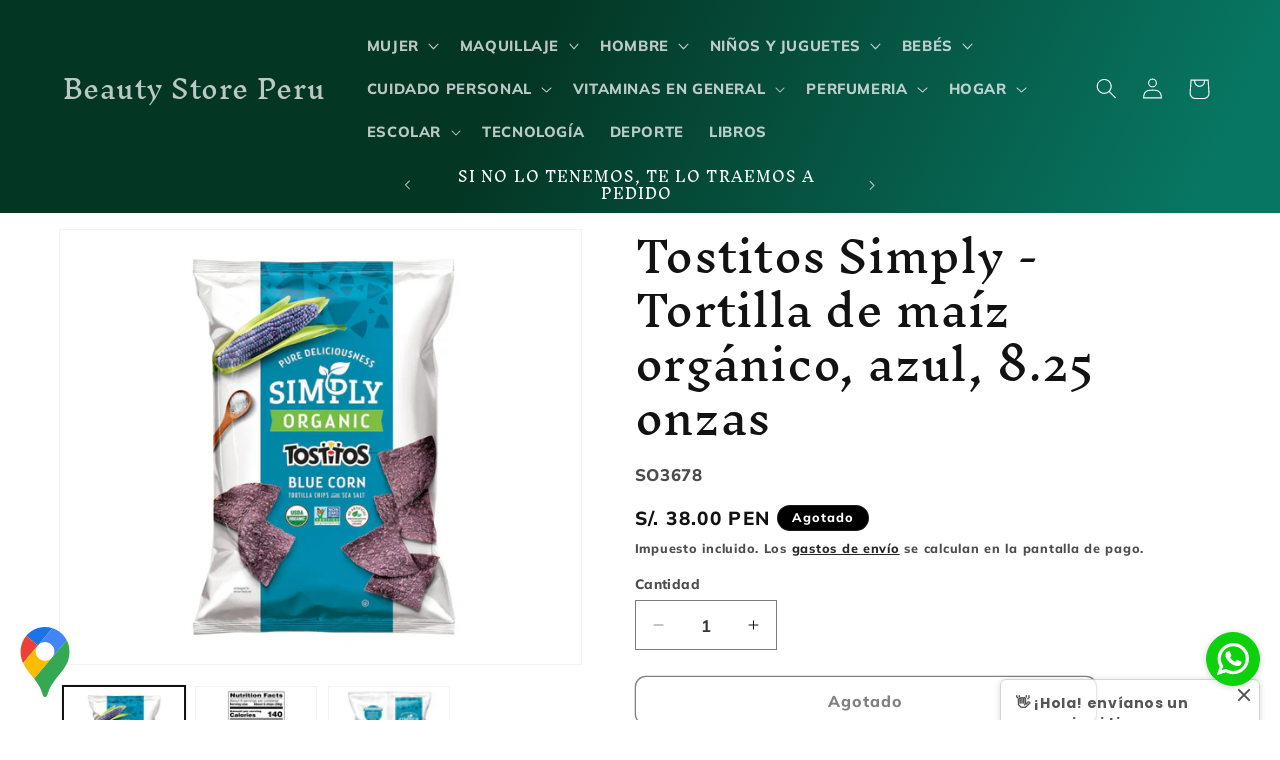

--- FILE ---
content_type: text/html; charset=utf-8
request_url: https://www.beautystoreperu.com/products/tostitos-simply-tortilla-de-maiz-organico-azul-8-25-onzas
body_size: 45679
content:
<!doctype html>
<html class="no-js" lang="es">
  <head>
    <meta charset="utf-8">
    <meta http-equiv="X-UA-Compatible" content="IE=edge">
    <meta name="viewport" content="width=device-width,initial-scale=1">
    <meta name="theme-color" content="">
    <link rel="canonical" href="https://www.beautystoreperu.com/products/tostitos-simply-tortilla-de-maiz-organico-azul-8-25-onzas"><link rel="icon" type="image/png" href="//www.beautystoreperu.com/cdn/shop/files/210219174_381770843852027_6233650878843352656_n-removebg-preview.png?crop=center&height=32&v=1714516886&width=32"><link rel="preconnect" href="https://fonts.shopifycdn.com" crossorigin><title>
      Tostitos Simply - Tortilla de maíz orgánico, azul, 8.25 onzas
 &ndash; Beauty Store Peru</title>

    
      <meta name="description" content="Delicia puraEn pocas palabras: ¡nuestros snacks Simply son los que te hace sentir bien al compartir con las personas que más quieres! Los sabores puramente deliciosos de las marcas que te encantan como Doritos, Cheetos, Tostitos y Ruffles sin colorantes ni sabores artificiales. Más razones para sonreírTodos los snacks ">
    

    

<meta property="og:site_name" content="Beauty Store Peru">
<meta property="og:url" content="https://www.beautystoreperu.com/products/tostitos-simply-tortilla-de-maiz-organico-azul-8-25-onzas">
<meta property="og:title" content="Tostitos Simply - Tortilla de maíz orgánico, azul, 8.25 onzas">
<meta property="og:type" content="product">
<meta property="og:description" content="Delicia puraEn pocas palabras: ¡nuestros snacks Simply son los que te hace sentir bien al compartir con las personas que más quieres! Los sabores puramente deliciosos de las marcas que te encantan como Doritos, Cheetos, Tostitos y Ruffles sin colorantes ni sabores artificiales. Más razones para sonreírTodos los snacks "><meta property="og:image" content="http://www.beautystoreperu.com/cdn/shop/files/Capturadepantalla2023-12-08123315.png?v=1702057032">
  <meta property="og:image:secure_url" content="https://www.beautystoreperu.com/cdn/shop/files/Capturadepantalla2023-12-08123315.png?v=1702057032">
  <meta property="og:image:width" content="863">
  <meta property="og:image:height" content="718"><meta property="og:price:amount" content="38.00">
  <meta property="og:price:currency" content="PEN"><meta name="twitter:card" content="summary_large_image">
<meta name="twitter:title" content="Tostitos Simply - Tortilla de maíz orgánico, azul, 8.25 onzas">
<meta name="twitter:description" content="Delicia puraEn pocas palabras: ¡nuestros snacks Simply son los que te hace sentir bien al compartir con las personas que más quieres! Los sabores puramente deliciosos de las marcas que te encantan como Doritos, Cheetos, Tostitos y Ruffles sin colorantes ni sabores artificiales. Más razones para sonreírTodos los snacks ">


    <script src="//www.beautystoreperu.com/cdn/shop/t/36/assets/constants.js?v=58251544750838685771758141191" defer="defer"></script>
    <script src="//www.beautystoreperu.com/cdn/shop/t/36/assets/pubsub.js?v=158357773527763999511758141191" defer="defer"></script>
    <script src="//www.beautystoreperu.com/cdn/shop/t/36/assets/global.js?v=37284204640041572741758141191" defer="defer"></script><script src="//www.beautystoreperu.com/cdn/shop/t/36/assets/animations.js?v=88693664871331136111758141191" defer="defer"></script><script>window.performance && window.performance.mark && window.performance.mark('shopify.content_for_header.start');</script><meta name="google-site-verification" content="g2EWtKzP44J9y0bzUqalO3DLePd0Do-4TRCwvmtsBS4">
<meta name="facebook-domain-verification" content="ihz61yvvjlxvq4xs7nrr0i4u10gzmt">
<meta name="facebook-domain-verification" content="9smjk3juiezmo1qt236ts01em5cx25">
<meta id="shopify-digital-wallet" name="shopify-digital-wallet" content="/14133664/digital_wallets/dialog">
<meta name="shopify-checkout-api-token" content="d9377189e7a20ef9a37494df73127282">
<meta id="in-context-paypal-metadata" data-shop-id="14133664" data-venmo-supported="false" data-environment="production" data-locale="es_ES" data-paypal-v4="true" data-currency="PEN">
<link rel="alternate" type="application/json+oembed" href="https://www.beautystoreperu.com/products/tostitos-simply-tortilla-de-maiz-organico-azul-8-25-onzas.oembed">
<script async="async" src="/checkouts/internal/preloads.js?locale=es-PE"></script>
<script id="shopify-features" type="application/json">{"accessToken":"d9377189e7a20ef9a37494df73127282","betas":["rich-media-storefront-analytics"],"domain":"www.beautystoreperu.com","predictiveSearch":true,"shopId":14133664,"locale":"es"}</script>
<script>var Shopify = Shopify || {};
Shopify.shop = "tropical-coconut.myshopify.com";
Shopify.locale = "es";
Shopify.currency = {"active":"PEN","rate":"1.0"};
Shopify.country = "PE";
Shopify.theme = {"name":"Copia de Dawn","id":146690605248,"schema_name":"Dawn","schema_version":"13.0.1","theme_store_id":887,"role":"main"};
Shopify.theme.handle = "null";
Shopify.theme.style = {"id":null,"handle":null};
Shopify.cdnHost = "www.beautystoreperu.com/cdn";
Shopify.routes = Shopify.routes || {};
Shopify.routes.root = "/";</script>
<script type="module">!function(o){(o.Shopify=o.Shopify||{}).modules=!0}(window);</script>
<script>!function(o){function n(){var o=[];function n(){o.push(Array.prototype.slice.apply(arguments))}return n.q=o,n}var t=o.Shopify=o.Shopify||{};t.loadFeatures=n(),t.autoloadFeatures=n()}(window);</script>
<script id="shop-js-analytics" type="application/json">{"pageType":"product"}</script>
<script defer="defer" async type="module" src="//www.beautystoreperu.com/cdn/shopifycloud/shop-js/modules/v2/client.init-shop-cart-sync_CvZOh8Af.es.esm.js"></script>
<script defer="defer" async type="module" src="//www.beautystoreperu.com/cdn/shopifycloud/shop-js/modules/v2/chunk.common_3Rxs6Qxh.esm.js"></script>
<script type="module">
  await import("//www.beautystoreperu.com/cdn/shopifycloud/shop-js/modules/v2/client.init-shop-cart-sync_CvZOh8Af.es.esm.js");
await import("//www.beautystoreperu.com/cdn/shopifycloud/shop-js/modules/v2/chunk.common_3Rxs6Qxh.esm.js");

  window.Shopify.SignInWithShop?.initShopCartSync?.({"fedCMEnabled":true,"windoidEnabled":true});

</script>
<script>(function() {
  var isLoaded = false;
  function asyncLoad() {
    if (isLoaded) return;
    isLoaded = true;
    var urls = ["https:\/\/snts-app.herokuapp.com\/get_script\/eb205b2a238811eea722da1d320b0305.js?shop=tropical-coconut.myshopify.com"];
    for (var i = 0; i < urls.length; i++) {
      var s = document.createElement('script');
      s.type = 'text/javascript';
      s.async = true;
      s.src = urls[i];
      var x = document.getElementsByTagName('script')[0];
      x.parentNode.insertBefore(s, x);
    }
  };
  if(window.attachEvent) {
    window.attachEvent('onload', asyncLoad);
  } else {
    window.addEventListener('load', asyncLoad, false);
  }
})();</script>
<script id="__st">var __st={"a":14133664,"offset":-18000,"reqid":"98b89e16-b8b3-4225-af88-1cea8227fb0a-1768667889","pageurl":"www.beautystoreperu.com\/products\/tostitos-simply-tortilla-de-maiz-organico-azul-8-25-onzas","u":"813db0faa1f5","p":"product","rtyp":"product","rid":7663234842816};</script>
<script>window.ShopifyPaypalV4VisibilityTracking = true;</script>
<script id="captcha-bootstrap">!function(){'use strict';const t='contact',e='account',n='new_comment',o=[[t,t],['blogs',n],['comments',n],[t,'customer']],c=[[e,'customer_login'],[e,'guest_login'],[e,'recover_customer_password'],[e,'create_customer']],r=t=>t.map((([t,e])=>`form[action*='/${t}']:not([data-nocaptcha='true']) input[name='form_type'][value='${e}']`)).join(','),a=t=>()=>t?[...document.querySelectorAll(t)].map((t=>t.form)):[];function s(){const t=[...o],e=r(t);return a(e)}const i='password',u='form_key',d=['recaptcha-v3-token','g-recaptcha-response','h-captcha-response',i],f=()=>{try{return window.sessionStorage}catch{return}},m='__shopify_v',_=t=>t.elements[u];function p(t,e,n=!1){try{const o=window.sessionStorage,c=JSON.parse(o.getItem(e)),{data:r}=function(t){const{data:e,action:n}=t;return t[m]||n?{data:e,action:n}:{data:t,action:n}}(c);for(const[e,n]of Object.entries(r))t.elements[e]&&(t.elements[e].value=n);n&&o.removeItem(e)}catch(o){console.error('form repopulation failed',{error:o})}}const l='form_type',E='cptcha';function T(t){t.dataset[E]=!0}const w=window,h=w.document,L='Shopify',v='ce_forms',y='captcha';let A=!1;((t,e)=>{const n=(g='f06e6c50-85a8-45c8-87d0-21a2b65856fe',I='https://cdn.shopify.com/shopifycloud/storefront-forms-hcaptcha/ce_storefront_forms_captcha_hcaptcha.v1.5.2.iife.js',D={infoText:'Protegido por hCaptcha',privacyText:'Privacidad',termsText:'Términos'},(t,e,n)=>{const o=w[L][v],c=o.bindForm;if(c)return c(t,g,e,D).then(n);var r;o.q.push([[t,g,e,D],n]),r=I,A||(h.body.append(Object.assign(h.createElement('script'),{id:'captcha-provider',async:!0,src:r})),A=!0)});var g,I,D;w[L]=w[L]||{},w[L][v]=w[L][v]||{},w[L][v].q=[],w[L][y]=w[L][y]||{},w[L][y].protect=function(t,e){n(t,void 0,e),T(t)},Object.freeze(w[L][y]),function(t,e,n,w,h,L){const[v,y,A,g]=function(t,e,n){const i=e?o:[],u=t?c:[],d=[...i,...u],f=r(d),m=r(i),_=r(d.filter((([t,e])=>n.includes(e))));return[a(f),a(m),a(_),s()]}(w,h,L),I=t=>{const e=t.target;return e instanceof HTMLFormElement?e:e&&e.form},D=t=>v().includes(t);t.addEventListener('submit',(t=>{const e=I(t);if(!e)return;const n=D(e)&&!e.dataset.hcaptchaBound&&!e.dataset.recaptchaBound,o=_(e),c=g().includes(e)&&(!o||!o.value);(n||c)&&t.preventDefault(),c&&!n&&(function(t){try{if(!f())return;!function(t){const e=f();if(!e)return;const n=_(t);if(!n)return;const o=n.value;o&&e.removeItem(o)}(t);const e=Array.from(Array(32),(()=>Math.random().toString(36)[2])).join('');!function(t,e){_(t)||t.append(Object.assign(document.createElement('input'),{type:'hidden',name:u})),t.elements[u].value=e}(t,e),function(t,e){const n=f();if(!n)return;const o=[...t.querySelectorAll(`input[type='${i}']`)].map((({name:t})=>t)),c=[...d,...o],r={};for(const[a,s]of new FormData(t).entries())c.includes(a)||(r[a]=s);n.setItem(e,JSON.stringify({[m]:1,action:t.action,data:r}))}(t,e)}catch(e){console.error('failed to persist form',e)}}(e),e.submit())}));const S=(t,e)=>{t&&!t.dataset[E]&&(n(t,e.some((e=>e===t))),T(t))};for(const o of['focusin','change'])t.addEventListener(o,(t=>{const e=I(t);D(e)&&S(e,y())}));const B=e.get('form_key'),M=e.get(l),P=B&&M;t.addEventListener('DOMContentLoaded',(()=>{const t=y();if(P)for(const e of t)e.elements[l].value===M&&p(e,B);[...new Set([...A(),...v().filter((t=>'true'===t.dataset.shopifyCaptcha))])].forEach((e=>S(e,t)))}))}(h,new URLSearchParams(w.location.search),n,t,e,['guest_login'])})(!0,!0)}();</script>
<script integrity="sha256-4kQ18oKyAcykRKYeNunJcIwy7WH5gtpwJnB7kiuLZ1E=" data-source-attribution="shopify.loadfeatures" defer="defer" src="//www.beautystoreperu.com/cdn/shopifycloud/storefront/assets/storefront/load_feature-a0a9edcb.js" crossorigin="anonymous"></script>
<script data-source-attribution="shopify.dynamic_checkout.dynamic.init">var Shopify=Shopify||{};Shopify.PaymentButton=Shopify.PaymentButton||{isStorefrontPortableWallets:!0,init:function(){window.Shopify.PaymentButton.init=function(){};var t=document.createElement("script");t.src="https://www.beautystoreperu.com/cdn/shopifycloud/portable-wallets/latest/portable-wallets.es.js",t.type="module",document.head.appendChild(t)}};
</script>
<script data-source-attribution="shopify.dynamic_checkout.buyer_consent">
  function portableWalletsHideBuyerConsent(e){var t=document.getElementById("shopify-buyer-consent"),n=document.getElementById("shopify-subscription-policy-button");t&&n&&(t.classList.add("hidden"),t.setAttribute("aria-hidden","true"),n.removeEventListener("click",e))}function portableWalletsShowBuyerConsent(e){var t=document.getElementById("shopify-buyer-consent"),n=document.getElementById("shopify-subscription-policy-button");t&&n&&(t.classList.remove("hidden"),t.removeAttribute("aria-hidden"),n.addEventListener("click",e))}window.Shopify?.PaymentButton&&(window.Shopify.PaymentButton.hideBuyerConsent=portableWalletsHideBuyerConsent,window.Shopify.PaymentButton.showBuyerConsent=portableWalletsShowBuyerConsent);
</script>
<script>
  function portableWalletsCleanup(e){e&&e.src&&console.error("Failed to load portable wallets script "+e.src);var t=document.querySelectorAll("shopify-accelerated-checkout .shopify-payment-button__skeleton, shopify-accelerated-checkout-cart .wallet-cart-button__skeleton"),e=document.getElementById("shopify-buyer-consent");for(let e=0;e<t.length;e++)t[e].remove();e&&e.remove()}function portableWalletsNotLoadedAsModule(e){e instanceof ErrorEvent&&"string"==typeof e.message&&e.message.includes("import.meta")&&"string"==typeof e.filename&&e.filename.includes("portable-wallets")&&(window.removeEventListener("error",portableWalletsNotLoadedAsModule),window.Shopify.PaymentButton.failedToLoad=e,"loading"===document.readyState?document.addEventListener("DOMContentLoaded",window.Shopify.PaymentButton.init):window.Shopify.PaymentButton.init())}window.addEventListener("error",portableWalletsNotLoadedAsModule);
</script>

<script type="module" src="https://www.beautystoreperu.com/cdn/shopifycloud/portable-wallets/latest/portable-wallets.es.js" onError="portableWalletsCleanup(this)" crossorigin="anonymous"></script>
<script nomodule>
  document.addEventListener("DOMContentLoaded", portableWalletsCleanup);
</script>

<link id="shopify-accelerated-checkout-styles" rel="stylesheet" media="screen" href="https://www.beautystoreperu.com/cdn/shopifycloud/portable-wallets/latest/accelerated-checkout-backwards-compat.css" crossorigin="anonymous">
<style id="shopify-accelerated-checkout-cart">
        #shopify-buyer-consent {
  margin-top: 1em;
  display: inline-block;
  width: 100%;
}

#shopify-buyer-consent.hidden {
  display: none;
}

#shopify-subscription-policy-button {
  background: none;
  border: none;
  padding: 0;
  text-decoration: underline;
  font-size: inherit;
  cursor: pointer;
}

#shopify-subscription-policy-button::before {
  box-shadow: none;
}

      </style>
<script id="sections-script" data-sections="header" defer="defer" src="//www.beautystoreperu.com/cdn/shop/t/36/compiled_assets/scripts.js?v=5457"></script>
<script>window.performance && window.performance.mark && window.performance.mark('shopify.content_for_header.end');</script>


    <style data-shopify>
      @font-face {
  font-family: Muli;
  font-weight: 800;
  font-style: normal;
  font-display: swap;
  src: url("//www.beautystoreperu.com/cdn/fonts/muli/muli_n8.0235752f433990abe1f2c7555d19b86ae6eb8a1c.woff2") format("woff2"),
       url("//www.beautystoreperu.com/cdn/fonts/muli/muli_n8.ddbd0eed949d5df233e7d3883337932038a076a6.woff") format("woff");
}

      @font-face {
  font-family: Muli;
  font-weight: 700;
  font-style: normal;
  font-display: swap;
  src: url("//www.beautystoreperu.com/cdn/fonts/muli/muli_n7.c8c44d0404947d89610714223e630c4cbe005587.woff2") format("woff2"),
       url("//www.beautystoreperu.com/cdn/fonts/muli/muli_n7.4cbcffea6175d46b4d67e9408244a5b38c2ac568.woff") format("woff");
}

      @font-face {
  font-family: Muli;
  font-weight: 800;
  font-style: italic;
  font-display: swap;
  src: url("//www.beautystoreperu.com/cdn/fonts/muli/muli_i8.422be35a6ce34cf84f486c04010583ac86dede96.woff2") format("woff2"),
       url("//www.beautystoreperu.com/cdn/fonts/muli/muli_i8.1c4bb64f3a2112c8c7407ea04db5cd693235eb75.woff") format("woff");
}

      @font-face {
  font-family: Muli;
  font-weight: 700;
  font-style: italic;
  font-display: swap;
  src: url("//www.beautystoreperu.com/cdn/fonts/muli/muli_i7.34eedbf231efa20bd065d55f6f71485730632c7b.woff2") format("woff2"),
       url("//www.beautystoreperu.com/cdn/fonts/muli/muli_i7.2b4df846821493e68344d0b0212997d071bf38b7.woff") format("woff");
}

      @font-face {
  font-family: "Inknut Antiqua";
  font-weight: 400;
  font-style: normal;
  font-display: swap;
  src: url("//www.beautystoreperu.com/cdn/fonts/inknut_antiqua/inknutantiqua_n4.249559a8734052f464f6956d9871710585dcbc74.woff2") format("woff2"),
       url("//www.beautystoreperu.com/cdn/fonts/inknut_antiqua/inknutantiqua_n4.6b4d46a4ced28a8d4b255eec53724ea4f58e52c9.woff") format("woff");
}


      
        :root,
        .color-scheme-1 {
          --color-background: 255,255,255;
        
          --gradient-background: #ffffff;
        

        

        --color-foreground: 19,18,18;
        --color-background-contrast: 191,191,191;
        --color-shadow: 18,18,18;
        --color-button: 255,255,255;
        --color-button-text: 255,255,255;
        --color-secondary-button: 255,255,255;
        --color-secondary-button-text: 188,11,11;
        --color-link: 188,11,11;
        --color-badge-foreground: 19,18,18;
        --color-badge-background: 255,255,255;
        --color-badge-border: 19,18,18;
        --payment-terms-background-color: rgb(255 255 255);
      }
      
        
        .color-scheme-2 {
          --color-background: 255,255,255;
        
          --gradient-background: #ffffff;
        

        

        --color-foreground: 19,18,18;
        --color-background-contrast: 191,191,191;
        --color-shadow: 19,18,18;
        --color-button: 255,255,255;
        --color-button-text: 188,11,11;
        --color-secondary-button: 255,255,255;
        --color-secondary-button-text: 0,0,0;
        --color-link: 0,0,0;
        --color-badge-foreground: 19,18,18;
        --color-badge-background: 255,255,255;
        --color-badge-border: 19,18,18;
        --payment-terms-background-color: rgb(255 255 255);
      }
      
        
        .color-scheme-3 {
          --color-background: 255,255,255;
        
          --gradient-background: #ffffff;
        

        

        --color-foreground: 18,18,18;
        --color-background-contrast: 191,191,191;
        --color-shadow: 18,18,18;
        --color-button: 19,18,18;
        --color-button-text: 0,0,0;
        --color-secondary-button: 255,255,255;
        --color-secondary-button-text: 18,18,18;
        --color-link: 18,18,18;
        --color-badge-foreground: 18,18,18;
        --color-badge-background: 255,255,255;
        --color-badge-border: 18,18,18;
        --payment-terms-background-color: rgb(255 255 255);
      }
      
        
        .color-scheme-4 {
          --color-background: 95,231,66;
        
          --gradient-background: linear-gradient(103deg, rgba(24, 151, 111, 1) 14%, rgba(13, 169, 36, 1) 90%);
        

        

        --color-foreground: 255,255,255;
        --color-background-contrast: 42,150,19;
        --color-shadow: 255,255,255;
        --color-button: 19,18,18;
        --color-button-text: 0,0,0;
        --color-secondary-button: 95,231,66;
        --color-secondary-button-text: 0,0,0;
        --color-link: 0,0,0;
        --color-badge-foreground: 255,255,255;
        --color-badge-background: 95,231,66;
        --color-badge-border: 255,255,255;
        --payment-terms-background-color: rgb(95 231 66);
      }
      
        
        .color-scheme-5 {
          --color-background: 0,0,0;
        
          --gradient-background: #000000;
        

        

        --color-foreground: 255,255,255;
        --color-background-contrast: 128,128,128;
        --color-shadow: 255,255,255;
        --color-button: 18,18,18;
        --color-button-text: 18,18,18;
        --color-secondary-button: 0,0,0;
        --color-secondary-button-text: 19,18,18;
        --color-link: 19,18,18;
        --color-badge-foreground: 255,255,255;
        --color-badge-background: 0,0,0;
        --color-badge-border: 255,255,255;
        --payment-terms-background-color: rgb(0 0 0);
      }
      
        
        .color-scheme-b3316aa1-d02f-4f5a-830d-51c8c7c0f9f6 {
          --color-background: 49,202,148;
        
          --gradient-background: linear-gradient(54deg, rgba(10, 194, 153, 1) 18%, rgba(15, 88, 16, 1) 85%);
        

        

        --color-foreground: 18,18,18;
        --color-background-contrast: 24,99,73;
        --color-shadow: 18,18,18;
        --color-button: 18,18,18;
        --color-button-text: 245,245,245;
        --color-secondary-button: 49,202,148;
        --color-secondary-button-text: 18,18,18;
        --color-link: 18,18,18;
        --color-badge-foreground: 18,18,18;
        --color-badge-background: 49,202,148;
        --color-badge-border: 18,18,18;
        --payment-terms-background-color: rgb(49 202 148);
      }
      
        
        .color-scheme-88df1dba-8d58-477e-a9d3-10dba861986e {
          --color-background: 193,62,62;
        
          --gradient-background: linear-gradient(0deg, rgba(255, 255, 255, 1), rgba(250, 250, 250, 0.53) 55.755%, rgba(250, 250, 250, 0.53) 56%, rgba(227, 201, 134, 0.52) 65%);
        

        

        --color-foreground: 0,0,0;
        --color-background-contrast: 97,31,31;
        --color-shadow: 18,18,18;
        --color-button: 0,0,0;
        --color-button-text: 19,18,18;
        --color-secondary-button: 193,62,62;
        --color-secondary-button-text: 0,0,0;
        --color-link: 0,0,0;
        --color-badge-foreground: 0,0,0;
        --color-badge-background: 193,62,62;
        --color-badge-border: 0,0,0;
        --payment-terms-background-color: rgb(193 62 62);
      }
      
        
        .color-scheme-a72d3f56-5c3a-45c1-ba08-907a9e268b79 {
          --color-background: 18,18,18;
        
          --gradient-background: linear-gradient(116deg, rgba(4, 54, 36, 1) 34%, rgba(7, 118, 98, 1) 79%);
        

        

        --color-foreground: 250,249,252;
        --color-background-contrast: 146,146,146;
        --color-shadow: 255,255,255;
        --color-button: 255,255,255;
        --color-button-text: 18,18,18;
        --color-secondary-button: 18,18,18;
        --color-secondary-button-text: 250,249,252;
        --color-link: 250,249,252;
        --color-badge-foreground: 250,249,252;
        --color-badge-background: 18,18,18;
        --color-badge-border: 250,249,252;
        --payment-terms-background-color: rgb(18 18 18);
      }
      
        
        .color-scheme-0e8974fc-bdbc-4ebf-834f-622ec93b370a {
          --color-background: 2,43,34;
        
          --gradient-background: linear-gradient(127deg, rgba(0, 69, 53, 1) 11%, rgba(9, 150, 117, 1) 81%);
        

        

        --color-foreground: 255,255,255;
        --color-background-contrast: 3,67,53;
        --color-shadow: 255,255,255;
        --color-button: 250,249,252;
        --color-button-text: 255,255,255;
        --color-secondary-button: 2,43,34;
        --color-secondary-button-text: 245,245,245;
        --color-link: 245,245,245;
        --color-badge-foreground: 255,255,255;
        --color-badge-background: 2,43,34;
        --color-badge-border: 255,255,255;
        --payment-terms-background-color: rgb(2 43 34);
      }
      
        
        .color-scheme-2627274c-c997-420e-b5bd-f6a293eabcc1 {
          --color-background: 220,80,41;
        
          --gradient-background: linear-gradient(0deg, rgba(228, 14, 14, 1), rgba(215, 204, 250, 1) 100%, rgba(206, 20, 46, 1) 100%);
        

        

        --color-foreground: 18,18,18;
        --color-background-contrast: 115,40,19;
        --color-shadow: 18,18,18;
        --color-button: 18,18,18;
        --color-button-text: 255,255,255;
        --color-secondary-button: 220,80,41;
        --color-secondary-button-text: 18,18,18;
        --color-link: 18,18,18;
        --color-badge-foreground: 18,18,18;
        --color-badge-background: 220,80,41;
        --color-badge-border: 18,18,18;
        --payment-terms-background-color: rgb(220 80 41);
      }
      

      body, .color-scheme-1, .color-scheme-2, .color-scheme-3, .color-scheme-4, .color-scheme-5, .color-scheme-b3316aa1-d02f-4f5a-830d-51c8c7c0f9f6, .color-scheme-88df1dba-8d58-477e-a9d3-10dba861986e, .color-scheme-a72d3f56-5c3a-45c1-ba08-907a9e268b79, .color-scheme-0e8974fc-bdbc-4ebf-834f-622ec93b370a, .color-scheme-2627274c-c997-420e-b5bd-f6a293eabcc1 {
        color: rgba(var(--color-foreground), 0.75);
        background-color: rgb(var(--color-background));
      }

      :root {
        --font-body-family: Muli, sans-serif;
        --font-body-style: normal;
        --font-body-weight: 800;
        --font-body-weight-bold: 1000;

        --font-heading-family: "Inknut Antiqua", serif;
        --font-heading-style: normal;
        --font-heading-weight: 400;

        --font-body-scale: 1.05;
        --font-heading-scale: 1.0;

        --media-padding: px;
        --media-border-opacity: 0.05;
        --media-border-width: 1px;
        --media-radius: 0px;
        --media-shadow-opacity: 0.0;
        --media-shadow-horizontal-offset: 0px;
        --media-shadow-vertical-offset: 4px;
        --media-shadow-blur-radius: 5px;
        --media-shadow-visible: 0;

        --page-width: 120rem;
        --page-width-margin: 0rem;

        --product-card-image-padding: 0.0rem;
        --product-card-corner-radius: 0.0rem;
        --product-card-text-alignment: left;
        --product-card-border-width: 0.0rem;
        --product-card-border-opacity: 0.1;
        --product-card-shadow-opacity: 0.0;
        --product-card-shadow-visible: 0;
        --product-card-shadow-horizontal-offset: 0.0rem;
        --product-card-shadow-vertical-offset: 0.4rem;
        --product-card-shadow-blur-radius: 0.5rem;

        --collection-card-image-padding: 0.0rem;
        --collection-card-corner-radius: 0.0rem;
        --collection-card-text-alignment: left;
        --collection-card-border-width: 0.0rem;
        --collection-card-border-opacity: 0.1;
        --collection-card-shadow-opacity: 0.0;
        --collection-card-shadow-visible: 0;
        --collection-card-shadow-horizontal-offset: 0.0rem;
        --collection-card-shadow-vertical-offset: 0.4rem;
        --collection-card-shadow-blur-radius: 0.5rem;

        --blog-card-image-padding: 0.0rem;
        --blog-card-corner-radius: 0.0rem;
        --blog-card-text-alignment: left;
        --blog-card-border-width: 0.0rem;
        --blog-card-border-opacity: 0.1;
        --blog-card-shadow-opacity: 0.0;
        --blog-card-shadow-visible: 0;
        --blog-card-shadow-horizontal-offset: 0.0rem;
        --blog-card-shadow-vertical-offset: 0.4rem;
        --blog-card-shadow-blur-radius: 0.5rem;

        --badge-corner-radius: 4.0rem;

        --popup-border-width: 1px;
        --popup-border-opacity: 0.1;
        --popup-corner-radius: 0px;
        --popup-shadow-opacity: 0.05;
        --popup-shadow-horizontal-offset: 0px;
        --popup-shadow-vertical-offset: 4px;
        --popup-shadow-blur-radius: 5px;

        --drawer-border-width: 1px;
        --drawer-border-opacity: 0.1;
        --drawer-shadow-opacity: 0.0;
        --drawer-shadow-horizontal-offset: 0px;
        --drawer-shadow-vertical-offset: 4px;
        --drawer-shadow-blur-radius: 5px;

        --spacing-sections-desktop: 8px;
        --spacing-sections-mobile: 8px;

        --grid-desktop-vertical-spacing: 8px;
        --grid-desktop-horizontal-spacing: 8px;
        --grid-mobile-vertical-spacing: 4px;
        --grid-mobile-horizontal-spacing: 4px;

        --text-boxes-border-opacity: 0.1;
        --text-boxes-border-width: 3px;
        --text-boxes-radius: 0px;
        --text-boxes-shadow-opacity: 0.1;
        --text-boxes-shadow-visible: 1;
        --text-boxes-shadow-horizontal-offset: 0px;
        --text-boxes-shadow-vertical-offset: 4px;
        --text-boxes-shadow-blur-radius: 5px;

        --buttons-radius: 10px;
        --buttons-radius-outset: 11px;
        --buttons-border-width: 1px;
        --buttons-border-opacity: 1.0;
        --buttons-shadow-opacity: 0.0;
        --buttons-shadow-visible: 0;
        --buttons-shadow-horizontal-offset: 4px;
        --buttons-shadow-vertical-offset: 4px;
        --buttons-shadow-blur-radius: 5px;
        --buttons-border-offset: 0.3px;

        --inputs-radius: 0px;
        --inputs-border-width: 1px;
        --inputs-border-opacity: 0.55;
        --inputs-shadow-opacity: 0.0;
        --inputs-shadow-horizontal-offset: 0px;
        --inputs-margin-offset: 0px;
        --inputs-shadow-vertical-offset: 12px;
        --inputs-shadow-blur-radius: 5px;
        --inputs-radius-outset: 0px;

        --variant-pills-radius: 40px;
        --variant-pills-border-width: 1px;
        --variant-pills-border-opacity: 0.55;
        --variant-pills-shadow-opacity: 0.0;
        --variant-pills-shadow-horizontal-offset: 0px;
        --variant-pills-shadow-vertical-offset: 4px;
        --variant-pills-shadow-blur-radius: 5px;
      }

      *,
      *::before,
      *::after {
        box-sizing: inherit;
      }

      html {
        box-sizing: border-box;
        font-size: calc(var(--font-body-scale) * 62.5%);
        height: 100%;
      }

      body {
        display: grid;
        grid-template-rows: auto auto 1fr auto;
        grid-template-columns: 100%;
        min-height: 100%;
        margin: 0;
        font-size: 1.5rem;
        letter-spacing: 0.06rem;
        line-height: calc(1 + 0.8 / var(--font-body-scale));
        font-family: var(--font-body-family);
        font-style: var(--font-body-style);
        font-weight: var(--font-body-weight);
      }

      @media screen and (min-width: 750px) {
        body {
          font-size: 1.6rem;
        }
      }
    </style>

    <link href="//www.beautystoreperu.com/cdn/shop/t/36/assets/base.css?v=93405971894151239851758141191" rel="stylesheet" type="text/css" media="all" />
<link rel="preload" as="font" href="//www.beautystoreperu.com/cdn/fonts/muli/muli_n8.0235752f433990abe1f2c7555d19b86ae6eb8a1c.woff2" type="font/woff2" crossorigin><link rel="preload" as="font" href="//www.beautystoreperu.com/cdn/fonts/inknut_antiqua/inknutantiqua_n4.249559a8734052f464f6956d9871710585dcbc74.woff2" type="font/woff2" crossorigin><link
        rel="stylesheet"
        href="//www.beautystoreperu.com/cdn/shop/t/36/assets/component-predictive-search.css?v=118923337488134913561758141191"
        media="print"
        onload="this.media='all'"
      ><script>
      document.documentElement.className = document.documentElement.className.replace('no-js', 'js');
      if (Shopify.designMode) {
        document.documentElement.classList.add('shopify-design-mode');
      }
    </script>
  <!-- BEGIN app block: shopify://apps/judge-me-reviews/blocks/judgeme_core/61ccd3b1-a9f2-4160-9fe9-4fec8413e5d8 --><!-- Start of Judge.me Core -->






<link rel="dns-prefetch" href="https://cdnwidget.judge.me">
<link rel="dns-prefetch" href="https://cdn.judge.me">
<link rel="dns-prefetch" href="https://cdn1.judge.me">
<link rel="dns-prefetch" href="https://api.judge.me">

<script data-cfasync='false' class='jdgm-settings-script'>window.jdgmSettings={"pagination":5,"disable_web_reviews":false,"badge_no_review_text":"Sin reseñas","badge_n_reviews_text":"{{ n }} reseña/reseñas","hide_badge_preview_if_no_reviews":true,"badge_hide_text":false,"enforce_center_preview_badge":false,"widget_title":"Reseñas de Clientes","widget_open_form_text":"Escribir una reseña","widget_close_form_text":"Cancelar reseña","widget_refresh_page_text":"Actualizar página","widget_summary_text":"Basado en {{ number_of_reviews }} reseña/reseñas","widget_no_review_text":"Sé el primero en escribir una reseña","widget_name_field_text":"Nombre","widget_verified_name_field_text":"Nombre Verificado (público)","widget_name_placeholder_text":"Nombre","widget_required_field_error_text":"Este campo es obligatorio.","widget_email_field_text":"Dirección de correo electrónico","widget_verified_email_field_text":"Correo electrónico Verificado (privado, no se puede editar)","widget_email_placeholder_text":"Tu dirección de correo electrónico","widget_email_field_error_text":"Por favor, ingresa una dirección de correo electrónico válida.","widget_rating_field_text":"Calificación","widget_review_title_field_text":"Título de la Reseña","widget_review_title_placeholder_text":"Da un título a tu reseña","widget_review_body_field_text":"Contenido de la reseña","widget_review_body_placeholder_text":"Empieza a escribir aquí...","widget_pictures_field_text":"Imagen/Video (opcional)","widget_submit_review_text":"Enviar Reseña","widget_submit_verified_review_text":"Enviar Reseña Verificada","widget_submit_success_msg_with_auto_publish":"¡Gracias! Por favor, actualiza la página en unos momentos para ver tu reseña. Puedes eliminar o editar tu reseña iniciando sesión en \u003ca href='https://judge.me/login' target='_blank' rel='nofollow noopener'\u003eJudge.me\u003c/a\u003e","widget_submit_success_msg_no_auto_publish":"¡Gracias! Tu reseña se publicará tan pronto como sea aprobada por el administrador de la tienda. Puedes eliminar o editar tu reseña iniciando sesión en \u003ca href='https://judge.me/login' target='_blank' rel='nofollow noopener'\u003eJudge.me\u003c/a\u003e","widget_show_default_reviews_out_of_total_text":"Mostrando {{ n_reviews_shown }} de {{ n_reviews }} reseñas.","widget_show_all_link_text":"Mostrar todas","widget_show_less_link_text":"Mostrar menos","widget_author_said_text":"{{ reviewer_name }} dijo:","widget_days_text":"hace {{ n }} día/días","widget_weeks_text":"hace {{ n }} semana/semanas","widget_months_text":"hace {{ n }} mes/meses","widget_years_text":"hace {{ n }} año/años","widget_yesterday_text":"Ayer","widget_today_text":"Hoy","widget_replied_text":"\u003e\u003e {{ shop_name }} respondió:","widget_read_more_text":"Leer más","widget_reviewer_name_as_initial":"","widget_rating_filter_color":"#fbcd0a","widget_rating_filter_see_all_text":"Ver todas las reseñas","widget_sorting_most_recent_text":"Más Recientes","widget_sorting_highest_rating_text":"Mayor Calificación","widget_sorting_lowest_rating_text":"Menor Calificación","widget_sorting_with_pictures_text":"Solo Imágenes","widget_sorting_most_helpful_text":"Más Útiles","widget_open_question_form_text":"Hacer una pregunta","widget_reviews_subtab_text":"Reseñas","widget_questions_subtab_text":"Preguntas","widget_question_label_text":"Pregunta","widget_answer_label_text":"Respuesta","widget_question_placeholder_text":"Escribe tu pregunta aquí","widget_submit_question_text":"Enviar Pregunta","widget_question_submit_success_text":"¡Gracias por tu pregunta! Te notificaremos una vez que sea respondida.","verified_badge_text":"Verificado","verified_badge_bg_color":"","verified_badge_text_color":"","verified_badge_placement":"left-of-reviewer-name","widget_review_max_height":"","widget_hide_border":false,"widget_social_share":false,"widget_thumb":false,"widget_review_location_show":false,"widget_location_format":"","all_reviews_include_out_of_store_products":true,"all_reviews_out_of_store_text":"(fuera de la tienda)","all_reviews_pagination":100,"all_reviews_product_name_prefix_text":"sobre","enable_review_pictures":true,"enable_question_anwser":false,"widget_theme":"default","review_date_format":"mm/dd/yyyy","default_sort_method":"most-recent","widget_product_reviews_subtab_text":"Reseñas de Productos","widget_shop_reviews_subtab_text":"Reseñas de la Tienda","widget_other_products_reviews_text":"Reseñas para otros productos","widget_store_reviews_subtab_text":"Reseñas de la tienda","widget_no_store_reviews_text":"Esta tienda no ha recibido ninguna reseña todavía","widget_web_restriction_product_reviews_text":"Este producto no ha recibido ninguna reseña todavía","widget_no_items_text":"No se encontraron elementos","widget_show_more_text":"Mostrar más","widget_write_a_store_review_text":"Escribir una Reseña de la Tienda","widget_other_languages_heading":"Reseñas en Otros Idiomas","widget_translate_review_text":"Traducir reseña a {{ language }}","widget_translating_review_text":"Traduciendo...","widget_show_original_translation_text":"Mostrar original ({{ language }})","widget_translate_review_failed_text":"No se pudo traducir la reseña.","widget_translate_review_retry_text":"Reintentar","widget_translate_review_try_again_later_text":"Intentar más tarde","show_product_url_for_grouped_product":false,"widget_sorting_pictures_first_text":"Imágenes Primero","show_pictures_on_all_rev_page_mobile":false,"show_pictures_on_all_rev_page_desktop":false,"floating_tab_hide_mobile_install_preference":false,"floating_tab_button_name":"★ Reseñas","floating_tab_title":"Deja que los clientes hablen por nosotros","floating_tab_button_color":"","floating_tab_button_background_color":"","floating_tab_url":"","floating_tab_url_enabled":false,"floating_tab_tab_style":"text","all_reviews_text_badge_text":"Los clientes nos califican {{ shop.metafields.judgeme.all_reviews_rating | round: 1 }}/5 basado en {{ shop.metafields.judgeme.all_reviews_count }} reseñas.","all_reviews_text_badge_text_branded_style":"{{ shop.metafields.judgeme.all_reviews_rating | round: 1 }} de 5 estrellas basado en {{ shop.metafields.judgeme.all_reviews_count }} reseñas","is_all_reviews_text_badge_a_link":false,"show_stars_for_all_reviews_text_badge":false,"all_reviews_text_badge_url":"","all_reviews_text_style":"branded","all_reviews_text_color_style":"judgeme_brand_color","all_reviews_text_color":"#108474","all_reviews_text_show_jm_brand":true,"featured_carousel_show_header":true,"featured_carousel_title":"Deja que los clientes hablen por nosotros","testimonials_carousel_title":"Los clientes nos dicen","videos_carousel_title":"Historias de clientes reales","cards_carousel_title":"Los clientes nos dicen","featured_carousel_count_text":"de {{ n }} reseñas","featured_carousel_add_link_to_all_reviews_page":false,"featured_carousel_url":"","featured_carousel_show_images":true,"featured_carousel_autoslide_interval":5,"featured_carousel_arrows_on_the_sides":false,"featured_carousel_height":250,"featured_carousel_width":80,"featured_carousel_image_size":0,"featured_carousel_image_height":250,"featured_carousel_arrow_color":"#eeeeee","verified_count_badge_style":"branded","verified_count_badge_orientation":"horizontal","verified_count_badge_color_style":"judgeme_brand_color","verified_count_badge_color":"#108474","is_verified_count_badge_a_link":false,"verified_count_badge_url":"","verified_count_badge_show_jm_brand":true,"widget_rating_preset_default":5,"widget_first_sub_tab":"product-reviews","widget_show_histogram":true,"widget_histogram_use_custom_color":false,"widget_pagination_use_custom_color":false,"widget_star_use_custom_color":false,"widget_verified_badge_use_custom_color":false,"widget_write_review_use_custom_color":false,"picture_reminder_submit_button":"Upload Pictures","enable_review_videos":false,"mute_video_by_default":false,"widget_sorting_videos_first_text":"Videos Primero","widget_review_pending_text":"Pendiente","featured_carousel_items_for_large_screen":3,"social_share_options_order":"Facebook,Twitter","remove_microdata_snippet":true,"disable_json_ld":false,"enable_json_ld_products":false,"preview_badge_show_question_text":false,"preview_badge_no_question_text":"Sin preguntas","preview_badge_n_question_text":"{{ number_of_questions }} pregunta/preguntas","qa_badge_show_icon":false,"qa_badge_position":"same-row","remove_judgeme_branding":false,"widget_add_search_bar":false,"widget_search_bar_placeholder":"Buscar","widget_sorting_verified_only_text":"Solo verificadas","featured_carousel_theme":"default","featured_carousel_show_rating":true,"featured_carousel_show_title":true,"featured_carousel_show_body":true,"featured_carousel_show_date":false,"featured_carousel_show_reviewer":true,"featured_carousel_show_product":false,"featured_carousel_header_background_color":"#108474","featured_carousel_header_text_color":"#ffffff","featured_carousel_name_product_separator":"reviewed","featured_carousel_full_star_background":"#108474","featured_carousel_empty_star_background":"#dadada","featured_carousel_vertical_theme_background":"#f9fafb","featured_carousel_verified_badge_enable":true,"featured_carousel_verified_badge_color":"#108474","featured_carousel_border_style":"round","featured_carousel_review_line_length_limit":3,"featured_carousel_more_reviews_button_text":"Leer más reseñas","featured_carousel_view_product_button_text":"Ver producto","all_reviews_page_load_reviews_on":"scroll","all_reviews_page_load_more_text":"Cargar Más Reseñas","disable_fb_tab_reviews":false,"enable_ajax_cdn_cache":false,"widget_advanced_speed_features":5,"widget_public_name_text":"mostrado públicamente como","default_reviewer_name":"John Smith","default_reviewer_name_has_non_latin":true,"widget_reviewer_anonymous":"Anónimo","medals_widget_title":"Medallas de Reseñas Judge.me","medals_widget_background_color":"#f9fafb","medals_widget_position":"footer_all_pages","medals_widget_border_color":"#f9fafb","medals_widget_verified_text_position":"left","medals_widget_use_monochromatic_version":false,"medals_widget_elements_color":"#108474","show_reviewer_avatar":true,"widget_invalid_yt_video_url_error_text":"No es una URL de video de YouTube","widget_max_length_field_error_text":"Por favor, ingresa no más de {0} caracteres.","widget_show_country_flag":false,"widget_show_collected_via_shop_app":true,"widget_verified_by_shop_badge_style":"light","widget_verified_by_shop_text":"Verificado por la Tienda","widget_show_photo_gallery":false,"widget_load_with_code_splitting":true,"widget_ugc_install_preference":false,"widget_ugc_title":"Hecho por nosotros, Compartido por ti","widget_ugc_subtitle":"Etiquétanos para ver tu imagen destacada en nuestra página","widget_ugc_arrows_color":"#ffffff","widget_ugc_primary_button_text":"Comprar Ahora","widget_ugc_primary_button_background_color":"#108474","widget_ugc_primary_button_text_color":"#ffffff","widget_ugc_primary_button_border_width":"0","widget_ugc_primary_button_border_style":"none","widget_ugc_primary_button_border_color":"#108474","widget_ugc_primary_button_border_radius":"25","widget_ugc_secondary_button_text":"Cargar Más","widget_ugc_secondary_button_background_color":"#ffffff","widget_ugc_secondary_button_text_color":"#108474","widget_ugc_secondary_button_border_width":"2","widget_ugc_secondary_button_border_style":"solid","widget_ugc_secondary_button_border_color":"#108474","widget_ugc_secondary_button_border_radius":"25","widget_ugc_reviews_button_text":"Ver Reseñas","widget_ugc_reviews_button_background_color":"#ffffff","widget_ugc_reviews_button_text_color":"#108474","widget_ugc_reviews_button_border_width":"2","widget_ugc_reviews_button_border_style":"solid","widget_ugc_reviews_button_border_color":"#108474","widget_ugc_reviews_button_border_radius":"25","widget_ugc_reviews_button_link_to":"judgeme-reviews-page","widget_ugc_show_post_date":true,"widget_ugc_max_width":"800","widget_rating_metafield_value_type":true,"widget_primary_color":"#108474","widget_enable_secondary_color":false,"widget_secondary_color":"#edf5f5","widget_summary_average_rating_text":"{{ average_rating }} de 5","widget_media_grid_title":"Fotos y videos de clientes","widget_media_grid_see_more_text":"Ver más","widget_round_style":false,"widget_show_product_medals":true,"widget_verified_by_judgeme_text":"Verificado por Judge.me","widget_show_store_medals":true,"widget_verified_by_judgeme_text_in_store_medals":"Verificado por Judge.me","widget_media_field_exceed_quantity_message":"Lo sentimos, solo podemos aceptar {{ max_media }} para una reseña.","widget_media_field_exceed_limit_message":"{{ file_name }} es demasiado grande, por favor selecciona un {{ media_type }} menor a {{ size_limit }}MB.","widget_review_submitted_text":"¡Reseña Enviada!","widget_question_submitted_text":"¡Pregunta Enviada!","widget_close_form_text_question":"Cancelar","widget_write_your_answer_here_text":"Escribe tu respuesta aquí","widget_enabled_branded_link":true,"widget_show_collected_by_judgeme":true,"widget_reviewer_name_color":"","widget_write_review_text_color":"","widget_write_review_bg_color":"","widget_collected_by_judgeme_text":"recopilado por Judge.me","widget_pagination_type":"standard","widget_load_more_text":"Cargar Más","widget_load_more_color":"#108474","widget_full_review_text":"Reseña Completa","widget_read_more_reviews_text":"Leer Más Reseñas","widget_read_questions_text":"Leer Preguntas","widget_questions_and_answers_text":"Preguntas y Respuestas","widget_verified_by_text":"Verificado por","widget_verified_text":"Verificado","widget_number_of_reviews_text":"{{ number_of_reviews }} reseñas","widget_back_button_text":"Atrás","widget_next_button_text":"Siguiente","widget_custom_forms_filter_button":"Filtros","custom_forms_style":"horizontal","widget_show_review_information":false,"how_reviews_are_collected":"¿Cómo se recopilan las reseñas?","widget_show_review_keywords":false,"widget_gdpr_statement":"Cómo usamos tus datos: Solo te contactaremos sobre la reseña que dejaste, y solo si es necesario. Al enviar tu reseña, aceptas los \u003ca href='https://judge.me/terms' target='_blank' rel='nofollow noopener'\u003etérminos\u003c/a\u003e, \u003ca href='https://judge.me/privacy' target='_blank' rel='nofollow noopener'\u003eprivacidad\u003c/a\u003e y \u003ca href='https://judge.me/content-policy' target='_blank' rel='nofollow noopener'\u003epolíticas de contenido\u003c/a\u003e de Judge.me.","widget_multilingual_sorting_enabled":false,"widget_translate_review_content_enabled":false,"widget_translate_review_content_method":"manual","popup_widget_review_selection":"automatically_with_pictures","popup_widget_round_border_style":true,"popup_widget_show_title":true,"popup_widget_show_body":true,"popup_widget_show_reviewer":false,"popup_widget_show_product":true,"popup_widget_show_pictures":true,"popup_widget_use_review_picture":true,"popup_widget_show_on_home_page":true,"popup_widget_show_on_product_page":true,"popup_widget_show_on_collection_page":true,"popup_widget_show_on_cart_page":true,"popup_widget_position":"bottom_left","popup_widget_first_review_delay":5,"popup_widget_duration":5,"popup_widget_interval":5,"popup_widget_review_count":5,"popup_widget_hide_on_mobile":true,"review_snippet_widget_round_border_style":true,"review_snippet_widget_card_color":"#FFFFFF","review_snippet_widget_slider_arrows_background_color":"#FFFFFF","review_snippet_widget_slider_arrows_color":"#000000","review_snippet_widget_star_color":"#108474","show_product_variant":false,"all_reviews_product_variant_label_text":"Variante: ","widget_show_verified_branding":true,"widget_ai_summary_title":"Los clientes dicen","widget_ai_summary_disclaimer":"Resumen de reseñas impulsado por IA basado en reseñas recientes de clientes","widget_show_ai_summary":false,"widget_show_ai_summary_bg":false,"widget_show_review_title_input":true,"redirect_reviewers_invited_via_email":"review_widget","request_store_review_after_product_review":false,"request_review_other_products_in_order":false,"review_form_color_scheme":"default","review_form_corner_style":"square","review_form_star_color":{},"review_form_text_color":"#333333","review_form_background_color":"#ffffff","review_form_field_background_color":"#fafafa","review_form_button_color":{},"review_form_button_text_color":"#ffffff","review_form_modal_overlay_color":"#000000","review_content_screen_title_text":"¿Cómo calificarías este producto?","review_content_introduction_text":"Nos encantaría que compartieras un poco sobre tu experiencia.","store_review_form_title_text":"¿Cómo calificarías esta tienda?","store_review_form_introduction_text":"Nos encantaría que compartieras un poco sobre tu experiencia.","show_review_guidance_text":true,"one_star_review_guidance_text":"Pobre","five_star_review_guidance_text":"Excelente","customer_information_screen_title_text":"Sobre ti","customer_information_introduction_text":"Por favor, cuéntanos más sobre ti.","custom_questions_screen_title_text":"Tu experiencia en más detalle","custom_questions_introduction_text":"Aquí hay algunas preguntas para ayudarnos a entender más sobre tu experiencia.","review_submitted_screen_title_text":"¡Gracias por tu reseña!","review_submitted_screen_thank_you_text":"La estamos procesando y aparecerá en la tienda pronto.","review_submitted_screen_email_verification_text":"Por favor, confirma tu correo electrónico haciendo clic en el enlace que acabamos de enviarte. Esto nos ayuda a mantener las reseñas auténticas.","review_submitted_request_store_review_text":"¿Te gustaría compartir tu experiencia de compra con nosotros?","review_submitted_review_other_products_text":"¿Te gustaría reseñar estos productos?","store_review_screen_title_text":"¿Te gustaría compartir tu experiencia de compra con nosotros?","store_review_introduction_text":"Valoramos tu opinión y la utilizamos para mejorar. Por favor, comparte cualquier pensamiento o sugerencia que tengas.","reviewer_media_screen_title_picture_text":"Compartir una foto","reviewer_media_introduction_picture_text":"Sube una foto para apoyar tu reseña.","reviewer_media_screen_title_video_text":"Compartir un video","reviewer_media_introduction_video_text":"Sube un video para apoyar tu reseña.","reviewer_media_screen_title_picture_or_video_text":"Compartir una foto o video","reviewer_media_introduction_picture_or_video_text":"Sube una foto o video para apoyar tu reseña.","reviewer_media_youtube_url_text":"Pega tu URL de Youtube aquí","advanced_settings_next_step_button_text":"Siguiente","advanced_settings_close_review_button_text":"Cerrar","modal_write_review_flow":false,"write_review_flow_required_text":"Obligatorio","write_review_flow_privacy_message_text":"Respetamos tu privacidad.","write_review_flow_anonymous_text":"Reseña como anónimo","write_review_flow_visibility_text":"No será visible para otros clientes.","write_review_flow_multiple_selection_help_text":"Selecciona tantos como quieras","write_review_flow_single_selection_help_text":"Selecciona una opción","write_review_flow_required_field_error_text":"Este campo es obligatorio","write_review_flow_invalid_email_error_text":"Por favor ingresa una dirección de correo válida","write_review_flow_max_length_error_text":"Máx. {{ max_length }} caracteres.","write_review_flow_media_upload_text":"\u003cb\u003eHaz clic para subir\u003c/b\u003e o arrastrar y soltar","write_review_flow_gdpr_statement":"Solo te contactaremos sobre tu reseña si es necesario. Al enviar tu reseña, aceptas nuestros \u003ca href='https://judge.me/terms' target='_blank' rel='nofollow noopener'\u003etérminos y condiciones\u003c/a\u003e y \u003ca href='https://judge.me/privacy' target='_blank' rel='nofollow noopener'\u003epolítica de privacidad\u003c/a\u003e.","rating_only_reviews_enabled":false,"show_negative_reviews_help_screen":false,"new_review_flow_help_screen_rating_threshold":3,"negative_review_resolution_screen_title_text":"Cuéntanos más","negative_review_resolution_text":"Tu experiencia es importante para nosotros. Si hubo problemas con tu compra, estamos aquí para ayudar. No dudes en contactarnos, nos encantaría la oportunidad de arreglar las cosas.","negative_review_resolution_button_text":"Contáctanos","negative_review_resolution_proceed_with_review_text":"Deja una reseña","negative_review_resolution_subject":"Problema con la compra de {{ shop_name }}.{{ order_name }}","preview_badge_collection_page_install_status":false,"widget_review_custom_css":"","preview_badge_custom_css":"","preview_badge_stars_count":"5-stars","featured_carousel_custom_css":"","floating_tab_custom_css":"","all_reviews_widget_custom_css":"","medals_widget_custom_css":"","verified_badge_custom_css":"","all_reviews_text_custom_css":"","transparency_badges_collected_via_store_invite":false,"transparency_badges_from_another_provider":false,"transparency_badges_collected_from_store_visitor":false,"transparency_badges_collected_by_verified_review_provider":false,"transparency_badges_earned_reward":false,"transparency_badges_collected_via_store_invite_text":"Reseña recopilada a través de una invitación al negocio","transparency_badges_from_another_provider_text":"Reseña recopilada de otro proveedor","transparency_badges_collected_from_store_visitor_text":"Reseña recopilada de un visitante del negocio","transparency_badges_written_in_google_text":"Reseña escrita en Google","transparency_badges_written_in_etsy_text":"Reseña escrita en Etsy","transparency_badges_written_in_shop_app_text":"Reseña escrita en Shop App","transparency_badges_earned_reward_text":"Reseña ganó una recompensa para una futura compra","product_review_widget_per_page":10,"widget_store_review_label_text":"Reseña de la tienda","checkout_comment_extension_title_on_product_page":"Customer Comments","checkout_comment_extension_num_latest_comment_show":5,"checkout_comment_extension_format":"name_and_timestamp","checkout_comment_customer_name":"last_initial","checkout_comment_comment_notification":true,"preview_badge_collection_page_install_preference":false,"preview_badge_home_page_install_preference":false,"preview_badge_product_page_install_preference":false,"review_widget_install_preference":"","review_carousel_install_preference":false,"floating_reviews_tab_install_preference":"none","verified_reviews_count_badge_install_preference":false,"all_reviews_text_install_preference":false,"review_widget_best_location":false,"judgeme_medals_install_preference":false,"review_widget_revamp_enabled":false,"review_widget_qna_enabled":false,"review_widget_header_theme":"minimal","review_widget_widget_title_enabled":true,"review_widget_header_text_size":"medium","review_widget_header_text_weight":"regular","review_widget_average_rating_style":"compact","review_widget_bar_chart_enabled":true,"review_widget_bar_chart_type":"numbers","review_widget_bar_chart_style":"standard","review_widget_expanded_media_gallery_enabled":false,"review_widget_reviews_section_theme":"standard","review_widget_image_style":"thumbnails","review_widget_review_image_ratio":"square","review_widget_stars_size":"medium","review_widget_verified_badge":"standard_text","review_widget_review_title_text_size":"medium","review_widget_review_text_size":"medium","review_widget_review_text_length":"medium","review_widget_number_of_columns_desktop":3,"review_widget_carousel_transition_speed":5,"review_widget_custom_questions_answers_display":"always","review_widget_button_text_color":"#FFFFFF","review_widget_text_color":"#000000","review_widget_lighter_text_color":"#7B7B7B","review_widget_corner_styling":"soft","review_widget_review_word_singular":"reseña","review_widget_review_word_plural":"reseñas","review_widget_voting_label":"¿Útil?","review_widget_shop_reply_label":"Respuesta de {{ shop_name }}:","review_widget_filters_title":"Filtros","qna_widget_question_word_singular":"Pregunta","qna_widget_question_word_plural":"Preguntas","qna_widget_answer_reply_label":"Respuesta de {{ answerer_name }}:","qna_content_screen_title_text":"Preguntar sobre este producto","qna_widget_question_required_field_error_text":"Por favor, ingrese su pregunta.","qna_widget_flow_gdpr_statement":"Solo te contactaremos sobre tu pregunta si es necesario. Al enviar tu pregunta, aceptas nuestros \u003ca href='https://judge.me/terms' target='_blank' rel='nofollow noopener'\u003etérminos y condiciones\u003c/a\u003e y \u003ca href='https://judge.me/privacy' target='_blank' rel='nofollow noopener'\u003epolítica de privacidad\u003c/a\u003e.","qna_widget_question_submitted_text":"¡Gracias por tu pregunta!","qna_widget_close_form_text_question":"Cerrar","qna_widget_question_submit_success_text":"Te informaremos por correo electrónico cuando te respondamos tu pregunta.","all_reviews_widget_v2025_enabled":false,"all_reviews_widget_v2025_header_theme":"default","all_reviews_widget_v2025_widget_title_enabled":true,"all_reviews_widget_v2025_header_text_size":"medium","all_reviews_widget_v2025_header_text_weight":"regular","all_reviews_widget_v2025_average_rating_style":"compact","all_reviews_widget_v2025_bar_chart_enabled":true,"all_reviews_widget_v2025_bar_chart_type":"numbers","all_reviews_widget_v2025_bar_chart_style":"standard","all_reviews_widget_v2025_expanded_media_gallery_enabled":false,"all_reviews_widget_v2025_show_store_medals":true,"all_reviews_widget_v2025_show_photo_gallery":true,"all_reviews_widget_v2025_show_review_keywords":false,"all_reviews_widget_v2025_show_ai_summary":false,"all_reviews_widget_v2025_show_ai_summary_bg":false,"all_reviews_widget_v2025_add_search_bar":false,"all_reviews_widget_v2025_default_sort_method":"most-recent","all_reviews_widget_v2025_reviews_per_page":10,"all_reviews_widget_v2025_reviews_section_theme":"default","all_reviews_widget_v2025_image_style":"thumbnails","all_reviews_widget_v2025_review_image_ratio":"square","all_reviews_widget_v2025_stars_size":"medium","all_reviews_widget_v2025_verified_badge":"bold_badge","all_reviews_widget_v2025_review_title_text_size":"medium","all_reviews_widget_v2025_review_text_size":"medium","all_reviews_widget_v2025_review_text_length":"medium","all_reviews_widget_v2025_number_of_columns_desktop":3,"all_reviews_widget_v2025_carousel_transition_speed":5,"all_reviews_widget_v2025_custom_questions_answers_display":"always","all_reviews_widget_v2025_show_product_variant":false,"all_reviews_widget_v2025_show_reviewer_avatar":true,"all_reviews_widget_v2025_reviewer_name_as_initial":"","all_reviews_widget_v2025_review_location_show":false,"all_reviews_widget_v2025_location_format":"","all_reviews_widget_v2025_show_country_flag":false,"all_reviews_widget_v2025_verified_by_shop_badge_style":"light","all_reviews_widget_v2025_social_share":false,"all_reviews_widget_v2025_social_share_options_order":"Facebook,Twitter,LinkedIn,Pinterest","all_reviews_widget_v2025_pagination_type":"standard","all_reviews_widget_v2025_button_text_color":"#FFFFFF","all_reviews_widget_v2025_text_color":"#000000","all_reviews_widget_v2025_lighter_text_color":"#7B7B7B","all_reviews_widget_v2025_corner_styling":"soft","all_reviews_widget_v2025_title":"Reseñas de clientes","all_reviews_widget_v2025_ai_summary_title":"Los clientes dicen sobre esta tienda","all_reviews_widget_v2025_no_review_text":"Sé el primero en escribir una reseña","platform":"shopify","branding_url":"https://app.judge.me/reviews/stores/www.beautystoreperu.com","branding_text":"Desarrollado por Judge.me","locale":"en","reply_name":"Beauty Store Peru","widget_version":"3.0","footer":true,"autopublish":true,"review_dates":true,"enable_custom_form":false,"shop_use_review_site":true,"shop_locale":"es","enable_multi_locales_translations":false,"show_review_title_input":true,"review_verification_email_status":"always","can_be_branded":true,"reply_name_text":"Beauty Store Peru"};</script> <style class='jdgm-settings-style'>﻿.jdgm-xx{left:0}:root{--jdgm-primary-color: #108474;--jdgm-secondary-color: rgba(16,132,116,0.1);--jdgm-star-color: #108474;--jdgm-write-review-text-color: white;--jdgm-write-review-bg-color: #108474;--jdgm-paginate-color: #108474;--jdgm-border-radius: 0;--jdgm-reviewer-name-color: #108474}.jdgm-histogram__bar-content{background-color:#108474}.jdgm-rev[data-verified-buyer=true] .jdgm-rev__icon.jdgm-rev__icon:after,.jdgm-rev__buyer-badge.jdgm-rev__buyer-badge{color:white;background-color:#108474}.jdgm-review-widget--small .jdgm-gallery.jdgm-gallery .jdgm-gallery__thumbnail-link:nth-child(8) .jdgm-gallery__thumbnail-wrapper.jdgm-gallery__thumbnail-wrapper:before{content:"Ver más"}@media only screen and (min-width: 768px){.jdgm-gallery.jdgm-gallery .jdgm-gallery__thumbnail-link:nth-child(8) .jdgm-gallery__thumbnail-wrapper.jdgm-gallery__thumbnail-wrapper:before{content:"Ver más"}}.jdgm-prev-badge[data-average-rating='0.00']{display:none !important}.jdgm-author-all-initials{display:none !important}.jdgm-author-last-initial{display:none !important}.jdgm-rev-widg__title{visibility:hidden}.jdgm-rev-widg__summary-text{visibility:hidden}.jdgm-prev-badge__text{visibility:hidden}.jdgm-rev__prod-link-prefix:before{content:'sobre'}.jdgm-rev__variant-label:before{content:'Variante: '}.jdgm-rev__out-of-store-text:before{content:'(fuera de la tienda)'}@media only screen and (min-width: 768px){.jdgm-rev__pics .jdgm-rev_all-rev-page-picture-separator,.jdgm-rev__pics .jdgm-rev__product-picture{display:none}}@media only screen and (max-width: 768px){.jdgm-rev__pics .jdgm-rev_all-rev-page-picture-separator,.jdgm-rev__pics .jdgm-rev__product-picture{display:none}}.jdgm-preview-badge[data-template="product"]{display:none !important}.jdgm-preview-badge[data-template="collection"]{display:none !important}.jdgm-preview-badge[data-template="index"]{display:none !important}.jdgm-review-widget[data-from-snippet="true"]{display:none !important}.jdgm-verified-count-badget[data-from-snippet="true"]{display:none !important}.jdgm-carousel-wrapper[data-from-snippet="true"]{display:none !important}.jdgm-all-reviews-text[data-from-snippet="true"]{display:none !important}.jdgm-medals-section[data-from-snippet="true"]{display:none !important}.jdgm-ugc-media-wrapper[data-from-snippet="true"]{display:none !important}.jdgm-rev__transparency-badge[data-badge-type="review_collected_via_store_invitation"]{display:none !important}.jdgm-rev__transparency-badge[data-badge-type="review_collected_from_another_provider"]{display:none !important}.jdgm-rev__transparency-badge[data-badge-type="review_collected_from_store_visitor"]{display:none !important}.jdgm-rev__transparency-badge[data-badge-type="review_written_in_etsy"]{display:none !important}.jdgm-rev__transparency-badge[data-badge-type="review_written_in_google_business"]{display:none !important}.jdgm-rev__transparency-badge[data-badge-type="review_written_in_shop_app"]{display:none !important}.jdgm-rev__transparency-badge[data-badge-type="review_earned_for_future_purchase"]{display:none !important}.jdgm-review-snippet-widget .jdgm-rev-snippet-widget__cards-container .jdgm-rev-snippet-card{border-radius:8px;background:#fff}.jdgm-review-snippet-widget .jdgm-rev-snippet-widget__cards-container .jdgm-rev-snippet-card__rev-rating .jdgm-star{color:#108474}.jdgm-review-snippet-widget .jdgm-rev-snippet-widget__prev-btn,.jdgm-review-snippet-widget .jdgm-rev-snippet-widget__next-btn{border-radius:50%;background:#fff}.jdgm-review-snippet-widget .jdgm-rev-snippet-widget__prev-btn>svg,.jdgm-review-snippet-widget .jdgm-rev-snippet-widget__next-btn>svg{fill:#000}.jdgm-full-rev-modal.rev-snippet-widget .jm-mfp-container .jm-mfp-content,.jdgm-full-rev-modal.rev-snippet-widget .jm-mfp-container .jdgm-full-rev__icon,.jdgm-full-rev-modal.rev-snippet-widget .jm-mfp-container .jdgm-full-rev__pic-img,.jdgm-full-rev-modal.rev-snippet-widget .jm-mfp-container .jdgm-full-rev__reply{border-radius:8px}.jdgm-full-rev-modal.rev-snippet-widget .jm-mfp-container .jdgm-full-rev[data-verified-buyer="true"] .jdgm-full-rev__icon::after{border-radius:8px}.jdgm-full-rev-modal.rev-snippet-widget .jm-mfp-container .jdgm-full-rev .jdgm-rev__buyer-badge{border-radius:calc( 8px / 2 )}.jdgm-full-rev-modal.rev-snippet-widget .jm-mfp-container .jdgm-full-rev .jdgm-full-rev__replier::before{content:'Beauty Store Peru'}.jdgm-full-rev-modal.rev-snippet-widget .jm-mfp-container .jdgm-full-rev .jdgm-full-rev__product-button{border-radius:calc( 8px * 6 )}
</style> <style class='jdgm-settings-style'></style>

  
  
  
  <style class='jdgm-miracle-styles'>
  @-webkit-keyframes jdgm-spin{0%{-webkit-transform:rotate(0deg);-ms-transform:rotate(0deg);transform:rotate(0deg)}100%{-webkit-transform:rotate(359deg);-ms-transform:rotate(359deg);transform:rotate(359deg)}}@keyframes jdgm-spin{0%{-webkit-transform:rotate(0deg);-ms-transform:rotate(0deg);transform:rotate(0deg)}100%{-webkit-transform:rotate(359deg);-ms-transform:rotate(359deg);transform:rotate(359deg)}}@font-face{font-family:'JudgemeStar';src:url("[data-uri]") format("woff");font-weight:normal;font-style:normal}.jdgm-star{font-family:'JudgemeStar';display:inline !important;text-decoration:none !important;padding:0 4px 0 0 !important;margin:0 !important;font-weight:bold;opacity:1;-webkit-font-smoothing:antialiased;-moz-osx-font-smoothing:grayscale}.jdgm-star:hover{opacity:1}.jdgm-star:last-of-type{padding:0 !important}.jdgm-star.jdgm--on:before{content:"\e000"}.jdgm-star.jdgm--off:before{content:"\e001"}.jdgm-star.jdgm--half:before{content:"\e002"}.jdgm-widget *{margin:0;line-height:1.4;-webkit-box-sizing:border-box;-moz-box-sizing:border-box;box-sizing:border-box;-webkit-overflow-scrolling:touch}.jdgm-hidden{display:none !important;visibility:hidden !important}.jdgm-temp-hidden{display:none}.jdgm-spinner{width:40px;height:40px;margin:auto;border-radius:50%;border-top:2px solid #eee;border-right:2px solid #eee;border-bottom:2px solid #eee;border-left:2px solid #ccc;-webkit-animation:jdgm-spin 0.8s infinite linear;animation:jdgm-spin 0.8s infinite linear}.jdgm-prev-badge{display:block !important}

</style>


  
  
   


<script data-cfasync='false' class='jdgm-script'>
!function(e){window.jdgm=window.jdgm||{},jdgm.CDN_HOST="https://cdnwidget.judge.me/",jdgm.CDN_HOST_ALT="https://cdn2.judge.me/cdn/widget_frontend/",jdgm.API_HOST="https://api.judge.me/",jdgm.CDN_BASE_URL="https://cdn.shopify.com/extensions/019bc7fe-07a5-7fc5-85e3-4a4175980733/judgeme-extensions-296/assets/",
jdgm.docReady=function(d){(e.attachEvent?"complete"===e.readyState:"loading"!==e.readyState)?
setTimeout(d,0):e.addEventListener("DOMContentLoaded",d)},jdgm.loadCSS=function(d,t,o,a){
!o&&jdgm.loadCSS.requestedUrls.indexOf(d)>=0||(jdgm.loadCSS.requestedUrls.push(d),
(a=e.createElement("link")).rel="stylesheet",a.class="jdgm-stylesheet",a.media="nope!",
a.href=d,a.onload=function(){this.media="all",t&&setTimeout(t)},e.body.appendChild(a))},
jdgm.loadCSS.requestedUrls=[],jdgm.loadJS=function(e,d){var t=new XMLHttpRequest;
t.onreadystatechange=function(){4===t.readyState&&(Function(t.response)(),d&&d(t.response))},
t.open("GET",e),t.onerror=function(){if(e.indexOf(jdgm.CDN_HOST)===0&&jdgm.CDN_HOST_ALT!==jdgm.CDN_HOST){var f=e.replace(jdgm.CDN_HOST,jdgm.CDN_HOST_ALT);jdgm.loadJS(f,d)}},t.send()},jdgm.docReady((function(){(window.jdgmLoadCSS||e.querySelectorAll(
".jdgm-widget, .jdgm-all-reviews-page").length>0)&&(jdgmSettings.widget_load_with_code_splitting?
parseFloat(jdgmSettings.widget_version)>=3?jdgm.loadCSS(jdgm.CDN_HOST+"widget_v3/base.css"):
jdgm.loadCSS(jdgm.CDN_HOST+"widget/base.css"):jdgm.loadCSS(jdgm.CDN_HOST+"shopify_v2.css"),
jdgm.loadJS(jdgm.CDN_HOST+"loa"+"der.js"))}))}(document);
</script>
<noscript><link rel="stylesheet" type="text/css" media="all" href="https://cdnwidget.judge.me/shopify_v2.css"></noscript>

<!-- BEGIN app snippet: theme_fix_tags --><script>
  (function() {
    var jdgmThemeFixes = null;
    if (!jdgmThemeFixes) return;
    var thisThemeFix = jdgmThemeFixes[Shopify.theme.id];
    if (!thisThemeFix) return;

    if (thisThemeFix.html) {
      document.addEventListener("DOMContentLoaded", function() {
        var htmlDiv = document.createElement('div');
        htmlDiv.classList.add('jdgm-theme-fix-html');
        htmlDiv.innerHTML = thisThemeFix.html;
        document.body.append(htmlDiv);
      });
    };

    if (thisThemeFix.css) {
      var styleTag = document.createElement('style');
      styleTag.classList.add('jdgm-theme-fix-style');
      styleTag.innerHTML = thisThemeFix.css;
      document.head.append(styleTag);
    };

    if (thisThemeFix.js) {
      var scriptTag = document.createElement('script');
      scriptTag.classList.add('jdgm-theme-fix-script');
      scriptTag.innerHTML = thisThemeFix.js;
      document.head.append(scriptTag);
    };
  })();
</script>
<!-- END app snippet -->
<!-- End of Judge.me Core -->



<!-- END app block --><script src="https://cdn.shopify.com/extensions/019bc7fe-07a5-7fc5-85e3-4a4175980733/judgeme-extensions-296/assets/loader.js" type="text/javascript" defer="defer"></script>
<link href="https://monorail-edge.shopifysvc.com" rel="dns-prefetch">
<script>(function(){if ("sendBeacon" in navigator && "performance" in window) {try {var session_token_from_headers = performance.getEntriesByType('navigation')[0].serverTiming.find(x => x.name == '_s').description;} catch {var session_token_from_headers = undefined;}var session_cookie_matches = document.cookie.match(/_shopify_s=([^;]*)/);var session_token_from_cookie = session_cookie_matches && session_cookie_matches.length === 2 ? session_cookie_matches[1] : "";var session_token = session_token_from_headers || session_token_from_cookie || "";function handle_abandonment_event(e) {var entries = performance.getEntries().filter(function(entry) {return /monorail-edge.shopifysvc.com/.test(entry.name);});if (!window.abandonment_tracked && entries.length === 0) {window.abandonment_tracked = true;var currentMs = Date.now();var navigation_start = performance.timing.navigationStart;var payload = {shop_id: 14133664,url: window.location.href,navigation_start,duration: currentMs - navigation_start,session_token,page_type: "product"};window.navigator.sendBeacon("https://monorail-edge.shopifysvc.com/v1/produce", JSON.stringify({schema_id: "online_store_buyer_site_abandonment/1.1",payload: payload,metadata: {event_created_at_ms: currentMs,event_sent_at_ms: currentMs}}));}}window.addEventListener('pagehide', handle_abandonment_event);}}());</script>
<script id="web-pixels-manager-setup">(function e(e,d,r,n,o){if(void 0===o&&(o={}),!Boolean(null===(a=null===(i=window.Shopify)||void 0===i?void 0:i.analytics)||void 0===a?void 0:a.replayQueue)){var i,a;window.Shopify=window.Shopify||{};var t=window.Shopify;t.analytics=t.analytics||{};var s=t.analytics;s.replayQueue=[],s.publish=function(e,d,r){return s.replayQueue.push([e,d,r]),!0};try{self.performance.mark("wpm:start")}catch(e){}var l=function(){var e={modern:/Edge?\/(1{2}[4-9]|1[2-9]\d|[2-9]\d{2}|\d{4,})\.\d+(\.\d+|)|Firefox\/(1{2}[4-9]|1[2-9]\d|[2-9]\d{2}|\d{4,})\.\d+(\.\d+|)|Chrom(ium|e)\/(9{2}|\d{3,})\.\d+(\.\d+|)|(Maci|X1{2}).+ Version\/(15\.\d+|(1[6-9]|[2-9]\d|\d{3,})\.\d+)([,.]\d+|)( \(\w+\)|)( Mobile\/\w+|) Safari\/|Chrome.+OPR\/(9{2}|\d{3,})\.\d+\.\d+|(CPU[ +]OS|iPhone[ +]OS|CPU[ +]iPhone|CPU IPhone OS|CPU iPad OS)[ +]+(15[._]\d+|(1[6-9]|[2-9]\d|\d{3,})[._]\d+)([._]\d+|)|Android:?[ /-](13[3-9]|1[4-9]\d|[2-9]\d{2}|\d{4,})(\.\d+|)(\.\d+|)|Android.+Firefox\/(13[5-9]|1[4-9]\d|[2-9]\d{2}|\d{4,})\.\d+(\.\d+|)|Android.+Chrom(ium|e)\/(13[3-9]|1[4-9]\d|[2-9]\d{2}|\d{4,})\.\d+(\.\d+|)|SamsungBrowser\/([2-9]\d|\d{3,})\.\d+/,legacy:/Edge?\/(1[6-9]|[2-9]\d|\d{3,})\.\d+(\.\d+|)|Firefox\/(5[4-9]|[6-9]\d|\d{3,})\.\d+(\.\d+|)|Chrom(ium|e)\/(5[1-9]|[6-9]\d|\d{3,})\.\d+(\.\d+|)([\d.]+$|.*Safari\/(?![\d.]+ Edge\/[\d.]+$))|(Maci|X1{2}).+ Version\/(10\.\d+|(1[1-9]|[2-9]\d|\d{3,})\.\d+)([,.]\d+|)( \(\w+\)|)( Mobile\/\w+|) Safari\/|Chrome.+OPR\/(3[89]|[4-9]\d|\d{3,})\.\d+\.\d+|(CPU[ +]OS|iPhone[ +]OS|CPU[ +]iPhone|CPU IPhone OS|CPU iPad OS)[ +]+(10[._]\d+|(1[1-9]|[2-9]\d|\d{3,})[._]\d+)([._]\d+|)|Android:?[ /-](13[3-9]|1[4-9]\d|[2-9]\d{2}|\d{4,})(\.\d+|)(\.\d+|)|Mobile Safari.+OPR\/([89]\d|\d{3,})\.\d+\.\d+|Android.+Firefox\/(13[5-9]|1[4-9]\d|[2-9]\d{2}|\d{4,})\.\d+(\.\d+|)|Android.+Chrom(ium|e)\/(13[3-9]|1[4-9]\d|[2-9]\d{2}|\d{4,})\.\d+(\.\d+|)|Android.+(UC? ?Browser|UCWEB|U3)[ /]?(15\.([5-9]|\d{2,})|(1[6-9]|[2-9]\d|\d{3,})\.\d+)\.\d+|SamsungBrowser\/(5\.\d+|([6-9]|\d{2,})\.\d+)|Android.+MQ{2}Browser\/(14(\.(9|\d{2,})|)|(1[5-9]|[2-9]\d|\d{3,})(\.\d+|))(\.\d+|)|K[Aa][Ii]OS\/(3\.\d+|([4-9]|\d{2,})\.\d+)(\.\d+|)/},d=e.modern,r=e.legacy,n=navigator.userAgent;return n.match(d)?"modern":n.match(r)?"legacy":"unknown"}(),u="modern"===l?"modern":"legacy",c=(null!=n?n:{modern:"",legacy:""})[u],f=function(e){return[e.baseUrl,"/wpm","/b",e.hashVersion,"modern"===e.buildTarget?"m":"l",".js"].join("")}({baseUrl:d,hashVersion:r,buildTarget:u}),m=function(e){var d=e.version,r=e.bundleTarget,n=e.surface,o=e.pageUrl,i=e.monorailEndpoint;return{emit:function(e){var a=e.status,t=e.errorMsg,s=(new Date).getTime(),l=JSON.stringify({metadata:{event_sent_at_ms:s},events:[{schema_id:"web_pixels_manager_load/3.1",payload:{version:d,bundle_target:r,page_url:o,status:a,surface:n,error_msg:t},metadata:{event_created_at_ms:s}}]});if(!i)return console&&console.warn&&console.warn("[Web Pixels Manager] No Monorail endpoint provided, skipping logging."),!1;try{return self.navigator.sendBeacon.bind(self.navigator)(i,l)}catch(e){}var u=new XMLHttpRequest;try{return u.open("POST",i,!0),u.setRequestHeader("Content-Type","text/plain"),u.send(l),!0}catch(e){return console&&console.warn&&console.warn("[Web Pixels Manager] Got an unhandled error while logging to Monorail."),!1}}}}({version:r,bundleTarget:l,surface:e.surface,pageUrl:self.location.href,monorailEndpoint:e.monorailEndpoint});try{o.browserTarget=l,function(e){var d=e.src,r=e.async,n=void 0===r||r,o=e.onload,i=e.onerror,a=e.sri,t=e.scriptDataAttributes,s=void 0===t?{}:t,l=document.createElement("script"),u=document.querySelector("head"),c=document.querySelector("body");if(l.async=n,l.src=d,a&&(l.integrity=a,l.crossOrigin="anonymous"),s)for(var f in s)if(Object.prototype.hasOwnProperty.call(s,f))try{l.dataset[f]=s[f]}catch(e){}if(o&&l.addEventListener("load",o),i&&l.addEventListener("error",i),u)u.appendChild(l);else{if(!c)throw new Error("Did not find a head or body element to append the script");c.appendChild(l)}}({src:f,async:!0,onload:function(){if(!function(){var e,d;return Boolean(null===(d=null===(e=window.Shopify)||void 0===e?void 0:e.analytics)||void 0===d?void 0:d.initialized)}()){var d=window.webPixelsManager.init(e)||void 0;if(d){var r=window.Shopify.analytics;r.replayQueue.forEach((function(e){var r=e[0],n=e[1],o=e[2];d.publishCustomEvent(r,n,o)})),r.replayQueue=[],r.publish=d.publishCustomEvent,r.visitor=d.visitor,r.initialized=!0}}},onerror:function(){return m.emit({status:"failed",errorMsg:"".concat(f," has failed to load")})},sri:function(e){var d=/^sha384-[A-Za-z0-9+/=]+$/;return"string"==typeof e&&d.test(e)}(c)?c:"",scriptDataAttributes:o}),m.emit({status:"loading"})}catch(e){m.emit({status:"failed",errorMsg:(null==e?void 0:e.message)||"Unknown error"})}}})({shopId: 14133664,storefrontBaseUrl: "https://www.beautystoreperu.com",extensionsBaseUrl: "https://extensions.shopifycdn.com/cdn/shopifycloud/web-pixels-manager",monorailEndpoint: "https://monorail-edge.shopifysvc.com/unstable/produce_batch",surface: "storefront-renderer",enabledBetaFlags: ["2dca8a86"],webPixelsConfigList: [{"id":"982974656","configuration":"{\"webPixelName\":\"Judge.me\"}","eventPayloadVersion":"v1","runtimeContext":"STRICT","scriptVersion":"34ad157958823915625854214640f0bf","type":"APP","apiClientId":683015,"privacyPurposes":["ANALYTICS"],"dataSharingAdjustments":{"protectedCustomerApprovalScopes":["read_customer_email","read_customer_name","read_customer_personal_data","read_customer_phone"]}},{"id":"563183808","configuration":"{\"config\":\"{\\\"pixel_id\\\":\\\"GT-PZMF45B\\\",\\\"target_country\\\":\\\"PE\\\",\\\"gtag_events\\\":[{\\\"type\\\":\\\"purchase\\\",\\\"action_label\\\":\\\"MC-H3YG56SVNN\\\"},{\\\"type\\\":\\\"page_view\\\",\\\"action_label\\\":\\\"MC-H3YG56SVNN\\\"},{\\\"type\\\":\\\"view_item\\\",\\\"action_label\\\":\\\"MC-H3YG56SVNN\\\"}],\\\"enable_monitoring_mode\\\":false}\"}","eventPayloadVersion":"v1","runtimeContext":"OPEN","scriptVersion":"b2a88bafab3e21179ed38636efcd8a93","type":"APP","apiClientId":1780363,"privacyPurposes":[],"dataSharingAdjustments":{"protectedCustomerApprovalScopes":["read_customer_address","read_customer_email","read_customer_name","read_customer_personal_data","read_customer_phone"]}},{"id":"244908224","configuration":"{\"pixel_id\":\"369684417966452\",\"pixel_type\":\"facebook_pixel\",\"metaapp_system_user_token\":\"-\"}","eventPayloadVersion":"v1","runtimeContext":"OPEN","scriptVersion":"ca16bc87fe92b6042fbaa3acc2fbdaa6","type":"APP","apiClientId":2329312,"privacyPurposes":["ANALYTICS","MARKETING","SALE_OF_DATA"],"dataSharingAdjustments":{"protectedCustomerApprovalScopes":["read_customer_address","read_customer_email","read_customer_name","read_customer_personal_data","read_customer_phone"]}},{"id":"shopify-app-pixel","configuration":"{}","eventPayloadVersion":"v1","runtimeContext":"STRICT","scriptVersion":"0450","apiClientId":"shopify-pixel","type":"APP","privacyPurposes":["ANALYTICS","MARKETING"]},{"id":"shopify-custom-pixel","eventPayloadVersion":"v1","runtimeContext":"LAX","scriptVersion":"0450","apiClientId":"shopify-pixel","type":"CUSTOM","privacyPurposes":["ANALYTICS","MARKETING"]}],isMerchantRequest: false,initData: {"shop":{"name":"Beauty Store Peru","paymentSettings":{"currencyCode":"PEN"},"myshopifyDomain":"tropical-coconut.myshopify.com","countryCode":"PE","storefrontUrl":"https:\/\/www.beautystoreperu.com"},"customer":null,"cart":null,"checkout":null,"productVariants":[{"price":{"amount":38.0,"currencyCode":"PEN"},"product":{"title":"Tostitos Simply - Tortilla de maíz orgánico, azul, 8.25 onzas","vendor":"Amazon","id":"7663234842816","untranslatedTitle":"Tostitos Simply - Tortilla de maíz orgánico, azul, 8.25 onzas","url":"\/products\/tostitos-simply-tortilla-de-maiz-organico-azul-8-25-onzas","type":"snacks"},"id":"44280817090752","image":{"src":"\/\/www.beautystoreperu.com\/cdn\/shop\/files\/Capturadepantalla2023-12-08123315.png?v=1702057032"},"sku":"SO3678","title":"Default Title","untranslatedTitle":"Default Title"}],"purchasingCompany":null},},"https://www.beautystoreperu.com/cdn","fcfee988w5aeb613cpc8e4bc33m6693e112",{"modern":"","legacy":""},{"shopId":"14133664","storefrontBaseUrl":"https:\/\/www.beautystoreperu.com","extensionBaseUrl":"https:\/\/extensions.shopifycdn.com\/cdn\/shopifycloud\/web-pixels-manager","surface":"storefront-renderer","enabledBetaFlags":"[\"2dca8a86\"]","isMerchantRequest":"false","hashVersion":"fcfee988w5aeb613cpc8e4bc33m6693e112","publish":"custom","events":"[[\"page_viewed\",{}],[\"product_viewed\",{\"productVariant\":{\"price\":{\"amount\":38.0,\"currencyCode\":\"PEN\"},\"product\":{\"title\":\"Tostitos Simply - Tortilla de maíz orgánico, azul, 8.25 onzas\",\"vendor\":\"Amazon\",\"id\":\"7663234842816\",\"untranslatedTitle\":\"Tostitos Simply - Tortilla de maíz orgánico, azul, 8.25 onzas\",\"url\":\"\/products\/tostitos-simply-tortilla-de-maiz-organico-azul-8-25-onzas\",\"type\":\"snacks\"},\"id\":\"44280817090752\",\"image\":{\"src\":\"\/\/www.beautystoreperu.com\/cdn\/shop\/files\/Capturadepantalla2023-12-08123315.png?v=1702057032\"},\"sku\":\"SO3678\",\"title\":\"Default Title\",\"untranslatedTitle\":\"Default Title\"}}]]"});</script><script>
  window.ShopifyAnalytics = window.ShopifyAnalytics || {};
  window.ShopifyAnalytics.meta = window.ShopifyAnalytics.meta || {};
  window.ShopifyAnalytics.meta.currency = 'PEN';
  var meta = {"product":{"id":7663234842816,"gid":"gid:\/\/shopify\/Product\/7663234842816","vendor":"Amazon","type":"snacks","handle":"tostitos-simply-tortilla-de-maiz-organico-azul-8-25-onzas","variants":[{"id":44280817090752,"price":3800,"name":"Tostitos Simply - Tortilla de maíz orgánico, azul, 8.25 onzas","public_title":null,"sku":"SO3678"}],"remote":false},"page":{"pageType":"product","resourceType":"product","resourceId":7663234842816,"requestId":"98b89e16-b8b3-4225-af88-1cea8227fb0a-1768667889"}};
  for (var attr in meta) {
    window.ShopifyAnalytics.meta[attr] = meta[attr];
  }
</script>
<script class="analytics">
  (function () {
    var customDocumentWrite = function(content) {
      var jquery = null;

      if (window.jQuery) {
        jquery = window.jQuery;
      } else if (window.Checkout && window.Checkout.$) {
        jquery = window.Checkout.$;
      }

      if (jquery) {
        jquery('body').append(content);
      }
    };

    var hasLoggedConversion = function(token) {
      if (token) {
        return document.cookie.indexOf('loggedConversion=' + token) !== -1;
      }
      return false;
    }

    var setCookieIfConversion = function(token) {
      if (token) {
        var twoMonthsFromNow = new Date(Date.now());
        twoMonthsFromNow.setMonth(twoMonthsFromNow.getMonth() + 2);

        document.cookie = 'loggedConversion=' + token + '; expires=' + twoMonthsFromNow;
      }
    }

    var trekkie = window.ShopifyAnalytics.lib = window.trekkie = window.trekkie || [];
    if (trekkie.integrations) {
      return;
    }
    trekkie.methods = [
      'identify',
      'page',
      'ready',
      'track',
      'trackForm',
      'trackLink'
    ];
    trekkie.factory = function(method) {
      return function() {
        var args = Array.prototype.slice.call(arguments);
        args.unshift(method);
        trekkie.push(args);
        return trekkie;
      };
    };
    for (var i = 0; i < trekkie.methods.length; i++) {
      var key = trekkie.methods[i];
      trekkie[key] = trekkie.factory(key);
    }
    trekkie.load = function(config) {
      trekkie.config = config || {};
      trekkie.config.initialDocumentCookie = document.cookie;
      var first = document.getElementsByTagName('script')[0];
      var script = document.createElement('script');
      script.type = 'text/javascript';
      script.onerror = function(e) {
        var scriptFallback = document.createElement('script');
        scriptFallback.type = 'text/javascript';
        scriptFallback.onerror = function(error) {
                var Monorail = {
      produce: function produce(monorailDomain, schemaId, payload) {
        var currentMs = new Date().getTime();
        var event = {
          schema_id: schemaId,
          payload: payload,
          metadata: {
            event_created_at_ms: currentMs,
            event_sent_at_ms: currentMs
          }
        };
        return Monorail.sendRequest("https://" + monorailDomain + "/v1/produce", JSON.stringify(event));
      },
      sendRequest: function sendRequest(endpointUrl, payload) {
        // Try the sendBeacon API
        if (window && window.navigator && typeof window.navigator.sendBeacon === 'function' && typeof window.Blob === 'function' && !Monorail.isIos12()) {
          var blobData = new window.Blob([payload], {
            type: 'text/plain'
          });

          if (window.navigator.sendBeacon(endpointUrl, blobData)) {
            return true;
          } // sendBeacon was not successful

        } // XHR beacon

        var xhr = new XMLHttpRequest();

        try {
          xhr.open('POST', endpointUrl);
          xhr.setRequestHeader('Content-Type', 'text/plain');
          xhr.send(payload);
        } catch (e) {
          console.log(e);
        }

        return false;
      },
      isIos12: function isIos12() {
        return window.navigator.userAgent.lastIndexOf('iPhone; CPU iPhone OS 12_') !== -1 || window.navigator.userAgent.lastIndexOf('iPad; CPU OS 12_') !== -1;
      }
    };
    Monorail.produce('monorail-edge.shopifysvc.com',
      'trekkie_storefront_load_errors/1.1',
      {shop_id: 14133664,
      theme_id: 146690605248,
      app_name: "storefront",
      context_url: window.location.href,
      source_url: "//www.beautystoreperu.com/cdn/s/trekkie.storefront.cd680fe47e6c39ca5d5df5f0a32d569bc48c0f27.min.js"});

        };
        scriptFallback.async = true;
        scriptFallback.src = '//www.beautystoreperu.com/cdn/s/trekkie.storefront.cd680fe47e6c39ca5d5df5f0a32d569bc48c0f27.min.js';
        first.parentNode.insertBefore(scriptFallback, first);
      };
      script.async = true;
      script.src = '//www.beautystoreperu.com/cdn/s/trekkie.storefront.cd680fe47e6c39ca5d5df5f0a32d569bc48c0f27.min.js';
      first.parentNode.insertBefore(script, first);
    };
    trekkie.load(
      {"Trekkie":{"appName":"storefront","development":false,"defaultAttributes":{"shopId":14133664,"isMerchantRequest":null,"themeId":146690605248,"themeCityHash":"13022678372689635156","contentLanguage":"es","currency":"PEN","eventMetadataId":"440f2d9e-69f6-447b-81f9-ad805bb7ed82"},"isServerSideCookieWritingEnabled":true,"monorailRegion":"shop_domain","enabledBetaFlags":["65f19447"]},"Session Attribution":{},"S2S":{"facebookCapiEnabled":true,"source":"trekkie-storefront-renderer","apiClientId":580111}}
    );

    var loaded = false;
    trekkie.ready(function() {
      if (loaded) return;
      loaded = true;

      window.ShopifyAnalytics.lib = window.trekkie;

      var originalDocumentWrite = document.write;
      document.write = customDocumentWrite;
      try { window.ShopifyAnalytics.merchantGoogleAnalytics.call(this); } catch(error) {};
      document.write = originalDocumentWrite;

      window.ShopifyAnalytics.lib.page(null,{"pageType":"product","resourceType":"product","resourceId":7663234842816,"requestId":"98b89e16-b8b3-4225-af88-1cea8227fb0a-1768667889","shopifyEmitted":true});

      var match = window.location.pathname.match(/checkouts\/(.+)\/(thank_you|post_purchase)/)
      var token = match? match[1]: undefined;
      if (!hasLoggedConversion(token)) {
        setCookieIfConversion(token);
        window.ShopifyAnalytics.lib.track("Viewed Product",{"currency":"PEN","variantId":44280817090752,"productId":7663234842816,"productGid":"gid:\/\/shopify\/Product\/7663234842816","name":"Tostitos Simply - Tortilla de maíz orgánico, azul, 8.25 onzas","price":"38.00","sku":"SO3678","brand":"Amazon","variant":null,"category":"snacks","nonInteraction":true,"remote":false},undefined,undefined,{"shopifyEmitted":true});
      window.ShopifyAnalytics.lib.track("monorail:\/\/trekkie_storefront_viewed_product\/1.1",{"currency":"PEN","variantId":44280817090752,"productId":7663234842816,"productGid":"gid:\/\/shopify\/Product\/7663234842816","name":"Tostitos Simply - Tortilla de maíz orgánico, azul, 8.25 onzas","price":"38.00","sku":"SO3678","brand":"Amazon","variant":null,"category":"snacks","nonInteraction":true,"remote":false,"referer":"https:\/\/www.beautystoreperu.com\/products\/tostitos-simply-tortilla-de-maiz-organico-azul-8-25-onzas"});
      }
    });


        var eventsListenerScript = document.createElement('script');
        eventsListenerScript.async = true;
        eventsListenerScript.src = "//www.beautystoreperu.com/cdn/shopifycloud/storefront/assets/shop_events_listener-3da45d37.js";
        document.getElementsByTagName('head')[0].appendChild(eventsListenerScript);

})();</script>
<script
  defer
  src="https://www.beautystoreperu.com/cdn/shopifycloud/perf-kit/shopify-perf-kit-3.0.4.min.js"
  data-application="storefront-renderer"
  data-shop-id="14133664"
  data-render-region="gcp-us-central1"
  data-page-type="product"
  data-theme-instance-id="146690605248"
  data-theme-name="Dawn"
  data-theme-version="13.0.1"
  data-monorail-region="shop_domain"
  data-resource-timing-sampling-rate="10"
  data-shs="true"
  data-shs-beacon="true"
  data-shs-export-with-fetch="true"
  data-shs-logs-sample-rate="1"
  data-shs-beacon-endpoint="https://www.beautystoreperu.com/api/collect"
></script>
</head>

  <body class="gradient animate--hover-3d-lift">
    <a class="skip-to-content-link button visually-hidden" href="#MainContent">
      Ir directamente al contenido
    </a><!-- BEGIN sections: header-group -->
<div id="shopify-section-sections--19007289589952__header" class="shopify-section shopify-section-group-header-group section-header"><link rel="stylesheet" href="//www.beautystoreperu.com/cdn/shop/t/36/assets/component-list-menu.css?v=151968516119678728991758141191" media="print" onload="this.media='all'">
<link rel="stylesheet" href="//www.beautystoreperu.com/cdn/shop/t/36/assets/component-search.css?v=165164710990765432851758141191" media="print" onload="this.media='all'">
<link rel="stylesheet" href="//www.beautystoreperu.com/cdn/shop/t/36/assets/component-menu-drawer.css?v=85170387104997277661758141191" media="print" onload="this.media='all'">
<link rel="stylesheet" href="//www.beautystoreperu.com/cdn/shop/t/36/assets/component-cart-notification.css?v=54116361853792938221758141191" media="print" onload="this.media='all'">
<link rel="stylesheet" href="//www.beautystoreperu.com/cdn/shop/t/36/assets/component-cart-items.css?v=136978088507021421401758141191" media="print" onload="this.media='all'"><link rel="stylesheet" href="//www.beautystoreperu.com/cdn/shop/t/36/assets/component-price.css?v=70172745017360139101758141191" media="print" onload="this.media='all'"><link rel="stylesheet" href="//www.beautystoreperu.com/cdn/shop/t/36/assets/component-mega-menu.css?v=10110889665867715061758141191" media="print" onload="this.media='all'">
  <noscript><link href="//www.beautystoreperu.com/cdn/shop/t/36/assets/component-mega-menu.css?v=10110889665867715061758141191" rel="stylesheet" type="text/css" media="all" /></noscript><noscript><link href="//www.beautystoreperu.com/cdn/shop/t/36/assets/component-list-menu.css?v=151968516119678728991758141191" rel="stylesheet" type="text/css" media="all" /></noscript>
<noscript><link href="//www.beautystoreperu.com/cdn/shop/t/36/assets/component-search.css?v=165164710990765432851758141191" rel="stylesheet" type="text/css" media="all" /></noscript>
<noscript><link href="//www.beautystoreperu.com/cdn/shop/t/36/assets/component-menu-drawer.css?v=85170387104997277661758141191" rel="stylesheet" type="text/css" media="all" /></noscript>
<noscript><link href="//www.beautystoreperu.com/cdn/shop/t/36/assets/component-cart-notification.css?v=54116361853792938221758141191" rel="stylesheet" type="text/css" media="all" /></noscript>
<noscript><link href="//www.beautystoreperu.com/cdn/shop/t/36/assets/component-cart-items.css?v=136978088507021421401758141191" rel="stylesheet" type="text/css" media="all" /></noscript>

<style>
  header-drawer {
    justify-self: start;
    margin-left: -1.2rem;
  }@media screen and (min-width: 990px) {
      header-drawer {
        display: none;
      }
    }.menu-drawer-container {
    display: flex;
  }

  .list-menu {
    list-style: none;
    padding: 0;
    margin: 0;
  }

  .list-menu--inline {
    display: inline-flex;
    flex-wrap: wrap;
  }

  summary.list-menu__item {
    padding-right: 2.7rem;
  }

  .list-menu__item {
    display: flex;
    align-items: center;
    line-height: calc(1 + 0.3 / var(--font-body-scale));
  }

  .list-menu__item--link {
    text-decoration: none;
    padding-bottom: 1rem;
    padding-top: 1rem;
    line-height: calc(1 + 0.8 / var(--font-body-scale));
  }

  @media screen and (min-width: 750px) {
    .list-menu__item--link {
      padding-bottom: 0.5rem;
      padding-top: 0.5rem;
    }
  }
</style><style data-shopify>.header {
    padding: 12px 3rem 2px 3rem;
  }

  .section-header {
    position: sticky; /* This is for fixing a Safari z-index issue. PR #2147 */
    margin-bottom: 0px;
  }

  @media screen and (min-width: 750px) {
    .section-header {
      margin-bottom: 0px;
    }
  }

  @media screen and (min-width: 990px) {
    .header {
      padding-top: 24px;
      padding-bottom: 4px;
    }
  }</style><script src="//www.beautystoreperu.com/cdn/shop/t/36/assets/details-disclosure.js?v=13653116266235556501758141191" defer="defer"></script>
<script src="//www.beautystoreperu.com/cdn/shop/t/36/assets/details-modal.js?v=25581673532751508451758141191" defer="defer"></script>
<script src="//www.beautystoreperu.com/cdn/shop/t/36/assets/cart-notification.js?v=133508293167896966491758141191" defer="defer"></script>
<script src="//www.beautystoreperu.com/cdn/shop/t/36/assets/search-form.js?v=133129549252120666541758141191" defer="defer"></script><svg xmlns="http://www.w3.org/2000/svg" class="hidden">
  <symbol id="icon-search" viewbox="0 0 18 19" fill="none">
    <path fill-rule="evenodd" clip-rule="evenodd" d="M11.03 11.68A5.784 5.784 0 112.85 3.5a5.784 5.784 0 018.18 8.18zm.26 1.12a6.78 6.78 0 11.72-.7l5.4 5.4a.5.5 0 11-.71.7l-5.41-5.4z" fill="currentColor"/>
  </symbol>

  <symbol id="icon-reset" class="icon icon-close"  fill="none" viewBox="0 0 18 18" stroke="currentColor">
    <circle r="8.5" cy="9" cx="9" stroke-opacity="0.2"/>
    <path d="M6.82972 6.82915L1.17193 1.17097" stroke-linecap="round" stroke-linejoin="round" transform="translate(5 5)"/>
    <path d="M1.22896 6.88502L6.77288 1.11523" stroke-linecap="round" stroke-linejoin="round" transform="translate(5 5)"/>
  </symbol>

  <symbol id="icon-close" class="icon icon-close" fill="none" viewBox="0 0 18 17">
    <path d="M.865 15.978a.5.5 0 00.707.707l7.433-7.431 7.579 7.282a.501.501 0 00.846-.37.5.5 0 00-.153-.351L9.712 8.546l7.417-7.416a.5.5 0 10-.707-.708L8.991 7.853 1.413.573a.5.5 0 10-.693.72l7.563 7.268-7.418 7.417z" fill="currentColor">
  </symbol>
</svg><sticky-header data-sticky-type="on-scroll-up" class="header-wrapper color-scheme-a72d3f56-5c3a-45c1-ba08-907a9e268b79 gradient"><header class="header header--middle-left header--mobile-center page-width header--has-menu header--has-social header--has-account">

<header-drawer data-breakpoint="tablet">
  <details id="Details-menu-drawer-container" class="menu-drawer-container">
    <summary
      class="header__icon header__icon--menu header__icon--summary link focus-inset"
      aria-label="Menú"
    >
      <span>
        <svg
  xmlns="http://www.w3.org/2000/svg"
  aria-hidden="true"
  focusable="false"
  class="icon icon-hamburger"
  fill="none"
  viewBox="0 0 18 16"
>
  <path d="M1 .5a.5.5 0 100 1h15.71a.5.5 0 000-1H1zM.5 8a.5.5 0 01.5-.5h15.71a.5.5 0 010 1H1A.5.5 0 01.5 8zm0 7a.5.5 0 01.5-.5h15.71a.5.5 0 010 1H1a.5.5 0 01-.5-.5z" fill="currentColor">
</svg>

        <svg
  xmlns="http://www.w3.org/2000/svg"
  aria-hidden="true"
  focusable="false"
  class="icon icon-close"
  fill="none"
  viewBox="0 0 18 17"
>
  <path d="M.865 15.978a.5.5 0 00.707.707l7.433-7.431 7.579 7.282a.501.501 0 00.846-.37.5.5 0 00-.153-.351L9.712 8.546l7.417-7.416a.5.5 0 10-.707-.708L8.991 7.853 1.413.573a.5.5 0 10-.693.72l7.563 7.268-7.418 7.417z" fill="currentColor">
</svg>

      </span>
    </summary>
    <div id="menu-drawer" class="gradient menu-drawer motion-reduce color-scheme-3">
      <div class="menu-drawer__inner-container">
        <div class="menu-drawer__navigation-container">
          <nav class="menu-drawer__navigation">
            <ul class="menu-drawer__menu has-submenu list-menu" role="list"><li><details id="Details-menu-drawer-menu-item-1">
                      <summary
                        id="HeaderDrawer-mujer"
                        class="menu-drawer__menu-item list-menu__item link link--text focus-inset"
                      >
                        MUJER
                        <svg
  viewBox="0 0 14 10"
  fill="none"
  aria-hidden="true"
  focusable="false"
  class="icon icon-arrow"
  xmlns="http://www.w3.org/2000/svg"
>
  <path fill-rule="evenodd" clip-rule="evenodd" d="M8.537.808a.5.5 0 01.817-.162l4 4a.5.5 0 010 .708l-4 4a.5.5 0 11-.708-.708L11.793 5.5H1a.5.5 0 010-1h10.793L8.646 1.354a.5.5 0 01-.109-.546z" fill="currentColor">
</svg>

                        <svg aria-hidden="true" focusable="false" class="icon icon-caret" viewBox="0 0 10 6">
  <path fill-rule="evenodd" clip-rule="evenodd" d="M9.354.646a.5.5 0 00-.708 0L5 4.293 1.354.646a.5.5 0 00-.708.708l4 4a.5.5 0 00.708 0l4-4a.5.5 0 000-.708z" fill="currentColor">
</svg>

                      </summary>
                      <div
                        id="link-mujer"
                        class="menu-drawer__submenu has-submenu gradient motion-reduce"
                        tabindex="-1"
                      >
                        <div class="menu-drawer__inner-submenu">
                          <button class="menu-drawer__close-button link link--text focus-inset" aria-expanded="true">
                            <svg
  viewBox="0 0 14 10"
  fill="none"
  aria-hidden="true"
  focusable="false"
  class="icon icon-arrow"
  xmlns="http://www.w3.org/2000/svg"
>
  <path fill-rule="evenodd" clip-rule="evenodd" d="M8.537.808a.5.5 0 01.817-.162l4 4a.5.5 0 010 .708l-4 4a.5.5 0 11-.708-.708L11.793 5.5H1a.5.5 0 010-1h10.793L8.646 1.354a.5.5 0 01-.109-.546z" fill="currentColor">
</svg>

                            MUJER
                          </button>
                          <ul class="menu-drawer__menu list-menu" role="list" tabindex="-1"><li><a
                                    id="HeaderDrawer-mujer-ropa-para-mujer"
                                    href="/collections/ropa-mujer"
                                    class="menu-drawer__menu-item link link--text list-menu__item focus-inset"
                                    
                                  >
                                    Ropa para Mujer
                                  </a></li><li><details id="Details-menu-drawer-mujer-ropa-interior-y-pijamas">
                                    <summary
                                      id="HeaderDrawer-mujer-ropa-interior-y-pijamas"
                                      class="menu-drawer__menu-item link link--text list-menu__item focus-inset"
                                    >
                                      Ropa Interior y Pijamas
                                      <svg
  viewBox="0 0 14 10"
  fill="none"
  aria-hidden="true"
  focusable="false"
  class="icon icon-arrow"
  xmlns="http://www.w3.org/2000/svg"
>
  <path fill-rule="evenodd" clip-rule="evenodd" d="M8.537.808a.5.5 0 01.817-.162l4 4a.5.5 0 010 .708l-4 4a.5.5 0 11-.708-.708L11.793 5.5H1a.5.5 0 010-1h10.793L8.646 1.354a.5.5 0 01-.109-.546z" fill="currentColor">
</svg>

                                      <svg aria-hidden="true" focusable="false" class="icon icon-caret" viewBox="0 0 10 6">
  <path fill-rule="evenodd" clip-rule="evenodd" d="M9.354.646a.5.5 0 00-.708 0L5 4.293 1.354.646a.5.5 0 00-.708.708l4 4a.5.5 0 00.708 0l4-4a.5.5 0 000-.708z" fill="currentColor">
</svg>

                                    </summary>
                                    <div
                                      id="childlink-ropa-interior-y-pijamas"
                                      class="menu-drawer__submenu has-submenu gradient motion-reduce"
                                    >
                                      <button
                                        class="menu-drawer__close-button link link--text focus-inset"
                                        aria-expanded="true"
                                      >
                                        <svg
  viewBox="0 0 14 10"
  fill="none"
  aria-hidden="true"
  focusable="false"
  class="icon icon-arrow"
  xmlns="http://www.w3.org/2000/svg"
>
  <path fill-rule="evenodd" clip-rule="evenodd" d="M8.537.808a.5.5 0 01.817-.162l4 4a.5.5 0 010 .708l-4 4a.5.5 0 11-.708-.708L11.793 5.5H1a.5.5 0 010-1h10.793L8.646 1.354a.5.5 0 01-.109-.546z" fill="currentColor">
</svg>

                                        Ropa Interior y Pijamas
                                      </button>
                                      <ul
                                        class="menu-drawer__menu list-menu"
                                        role="list"
                                        tabindex="-1"
                                      ><li>
                                            <a
                                              id="HeaderDrawer-mujer-ropa-interior-y-pijamas-ropa-interior"
                                              href="/collections/ropa-interior-mujer"
                                              class="menu-drawer__menu-item link link--text list-menu__item focus-inset"
                                              
                                            >
                                              Ropa interior 
                                            </a>
                                          </li><li>
                                            <a
                                              id="HeaderDrawer-mujer-ropa-interior-y-pijamas-pijamas"
                                              href="/collections/pijamas-de-mujer"
                                              class="menu-drawer__menu-item link link--text list-menu__item focus-inset"
                                              
                                            >
                                              Pijamas 
                                            </a>
                                          </li></ul>
                                    </div>
                                  </details></li><li><a
                                    id="HeaderDrawer-mujer-calzado-de-mujer"
                                    href="/collections/sandalias-de-mujer"
                                    class="menu-drawer__menu-item link link--text list-menu__item focus-inset"
                                    
                                  >
                                    Calzado de Mujer
                                  </a></li><li><details id="Details-menu-drawer-mujer-accesorios-para-mujer">
                                    <summary
                                      id="HeaderDrawer-mujer-accesorios-para-mujer"
                                      class="menu-drawer__menu-item link link--text list-menu__item focus-inset"
                                    >
                                      Accesorios para Mujer
                                      <svg
  viewBox="0 0 14 10"
  fill="none"
  aria-hidden="true"
  focusable="false"
  class="icon icon-arrow"
  xmlns="http://www.w3.org/2000/svg"
>
  <path fill-rule="evenodd" clip-rule="evenodd" d="M8.537.808a.5.5 0 01.817-.162l4 4a.5.5 0 010 .708l-4 4a.5.5 0 11-.708-.708L11.793 5.5H1a.5.5 0 010-1h10.793L8.646 1.354a.5.5 0 01-.109-.546z" fill="currentColor">
</svg>

                                      <svg aria-hidden="true" focusable="false" class="icon icon-caret" viewBox="0 0 10 6">
  <path fill-rule="evenodd" clip-rule="evenodd" d="M9.354.646a.5.5 0 00-.708 0L5 4.293 1.354.646a.5.5 0 00-.708.708l4 4a.5.5 0 00.708 0l4-4a.5.5 0 000-.708z" fill="currentColor">
</svg>

                                    </summary>
                                    <div
                                      id="childlink-accesorios-para-mujer"
                                      class="menu-drawer__submenu has-submenu gradient motion-reduce"
                                    >
                                      <button
                                        class="menu-drawer__close-button link link--text focus-inset"
                                        aria-expanded="true"
                                      >
                                        <svg
  viewBox="0 0 14 10"
  fill="none"
  aria-hidden="true"
  focusable="false"
  class="icon icon-arrow"
  xmlns="http://www.w3.org/2000/svg"
>
  <path fill-rule="evenodd" clip-rule="evenodd" d="M8.537.808a.5.5 0 01.817-.162l4 4a.5.5 0 010 .708l-4 4a.5.5 0 11-.708-.708L11.793 5.5H1a.5.5 0 010-1h10.793L8.646 1.354a.5.5 0 01-.109-.546z" fill="currentColor">
</svg>

                                        Accesorios para Mujer
                                      </button>
                                      <ul
                                        class="menu-drawer__menu list-menu"
                                        role="list"
                                        tabindex="-1"
                                      ><li>
                                            <a
                                              id="HeaderDrawer-mujer-accesorios-para-mujer-gorras-para-mujer"
                                              href="/collections/gorras"
                                              class="menu-drawer__menu-item link link--text list-menu__item focus-inset"
                                              
                                            >
                                              Gorras para mujer
                                            </a>
                                          </li><li>
                                            <a
                                              id="HeaderDrawer-mujer-accesorios-para-mujer-mochilas-y-minimochilas-mujer"
                                              href="/collections/mochilas"
                                              class="menu-drawer__menu-item link link--text list-menu__item focus-inset"
                                              
                                            >
                                              Mochilas y MiniMochilas Mujer
                                            </a>
                                          </li><li>
                                            <a
                                              id="HeaderDrawer-mujer-accesorios-para-mujer-carteras-y-bolsos"
                                              href="/collections/carteras-colonias-y-cremas"
                                              class="menu-drawer__menu-item link link--text list-menu__item focus-inset"
                                              
                                            >
                                              Carteras y Bolsos
                                            </a>
                                          </li><li>
                                            <a
                                              id="HeaderDrawer-mujer-accesorios-para-mujer-billeteras-para-mujer"
                                              href="/collections/billeteras-mujer"
                                              class="menu-drawer__menu-item link link--text list-menu__item focus-inset"
                                              
                                            >
                                              Billeteras para Mujer
                                            </a>
                                          </li><li>
                                            <a
                                              id="HeaderDrawer-mujer-accesorios-para-mujer-correas-de-mujer"
                                              href="/collections/correas-de-mujer"
                                              class="menu-drawer__menu-item link link--text list-menu__item focus-inset"
                                              
                                            >
                                              Correas de Mujer
                                            </a>
                                          </li><li>
                                            <a
                                              id="HeaderDrawer-mujer-accesorios-para-mujer-relojes-de-mujer"
                                              href="/collections/relojes-de-mujer"
                                              class="menu-drawer__menu-item link link--text list-menu__item focus-inset"
                                              
                                            >
                                              Relojes de mujer
                                            </a>
                                          </li><li>
                                            <a
                                              id="HeaderDrawer-mujer-accesorios-para-mujer-extensiones-de-cabello-natural"
                                              href="/collections/extensiones-de-cabello"
                                              class="menu-drawer__menu-item link link--text list-menu__item focus-inset"
                                              
                                            >
                                              Extensiones de Cabello Natural
                                            </a>
                                          </li></ul>
                                    </div>
                                  </details></li><li><a
                                    id="HeaderDrawer-mujer-cuidado-femenino"
                                    href="/collections/cuidado-femenino"
                                    class="menu-drawer__menu-item link link--text list-menu__item focus-inset"
                                    
                                  >
                                    CUIDADO FEMENINO
                                  </a></li></ul>
                        </div>
                      </div>
                    </details></li><li><details id="Details-menu-drawer-menu-item-2">
                      <summary
                        id="HeaderDrawer-maquillaje"
                        class="menu-drawer__menu-item list-menu__item link link--text focus-inset"
                      >
                        MAQUILLAJE
                        <svg
  viewBox="0 0 14 10"
  fill="none"
  aria-hidden="true"
  focusable="false"
  class="icon icon-arrow"
  xmlns="http://www.w3.org/2000/svg"
>
  <path fill-rule="evenodd" clip-rule="evenodd" d="M8.537.808a.5.5 0 01.817-.162l4 4a.5.5 0 010 .708l-4 4a.5.5 0 11-.708-.708L11.793 5.5H1a.5.5 0 010-1h10.793L8.646 1.354a.5.5 0 01-.109-.546z" fill="currentColor">
</svg>

                        <svg aria-hidden="true" focusable="false" class="icon icon-caret" viewBox="0 0 10 6">
  <path fill-rule="evenodd" clip-rule="evenodd" d="M9.354.646a.5.5 0 00-.708 0L5 4.293 1.354.646a.5.5 0 00-.708.708l4 4a.5.5 0 00.708 0l4-4a.5.5 0 000-.708z" fill="currentColor">
</svg>

                      </summary>
                      <div
                        id="link-maquillaje"
                        class="menu-drawer__submenu has-submenu gradient motion-reduce"
                        tabindex="-1"
                      >
                        <div class="menu-drawer__inner-submenu">
                          <button class="menu-drawer__close-button link link--text focus-inset" aria-expanded="true">
                            <svg
  viewBox="0 0 14 10"
  fill="none"
  aria-hidden="true"
  focusable="false"
  class="icon icon-arrow"
  xmlns="http://www.w3.org/2000/svg"
>
  <path fill-rule="evenodd" clip-rule="evenodd" d="M8.537.808a.5.5 0 01.817-.162l4 4a.5.5 0 010 .708l-4 4a.5.5 0 11-.708-.708L11.793 5.5H1a.5.5 0 010-1h10.793L8.646 1.354a.5.5 0 01-.109-.546z" fill="currentColor">
</svg>

                            MAQUILLAJE
                          </button>
                          <ul class="menu-drawer__menu list-menu" role="list" tabindex="-1"><li><a
                                    id="HeaderDrawer-maquillaje-base-y-corrector-de-maquillaje"
                                    href="/collections/base-de-maquillaje"
                                    class="menu-drawer__menu-item link link--text list-menu__item focus-inset"
                                    
                                  >
                                    Base y Corrector de Maquillaje
                                  </a></li><li><a
                                    id="HeaderDrawer-maquillaje-polvos-compactos-y-de-base"
                                    href="/collections/polvos-compactos-y-de-base"
                                    class="menu-drawer__menu-item link link--text list-menu__item focus-inset"
                                    
                                  >
                                    Polvos Compactos y de Base
                                  </a></li><li><a
                                    id="HeaderDrawer-maquillaje-delineador-para-ojos-y-para-cejas"
                                    href="/collections/delineador-para-ojos-y-para-cejas"
                                    class="menu-drawer__menu-item link link--text list-menu__item focus-inset"
                                    
                                  >
                                    Delineador para Ojos y para Cejas
                                  </a></li><li><a
                                    id="HeaderDrawer-maquillaje-pestanas"
                                    href="/collections/pestanas"
                                    class="menu-drawer__menu-item link link--text list-menu__item focus-inset"
                                    
                                  >
                                    Pestañas
                                  </a></li><li><a
                                    id="HeaderDrawer-maquillaje-mascaras-de-pestanas"
                                    href="/collections/rimel-para-pestanas"
                                    class="menu-drawer__menu-item link link--text list-menu__item focus-inset"
                                    
                                  >
                                    Máscaras de Pestañas
                                  </a></li><li><a
                                    id="HeaderDrawer-maquillaje-labiales"
                                    href="/collections/labiales-1"
                                    class="menu-drawer__menu-item link link--text list-menu__item focus-inset"
                                    
                                  >
                                    Labiales
                                  </a></li><li><a
                                    id="HeaderDrawer-maquillaje-sombras"
                                    href="/collections/sombras"
                                    class="menu-drawer__menu-item link link--text list-menu__item focus-inset"
                                    
                                  >
                                    Sombras
                                  </a></li><li><details id="Details-menu-drawer-maquillaje-accesorios">
                                    <summary
                                      id="HeaderDrawer-maquillaje-accesorios"
                                      class="menu-drawer__menu-item link link--text list-menu__item focus-inset"
                                    >
                                      Accesorios
                                      <svg
  viewBox="0 0 14 10"
  fill="none"
  aria-hidden="true"
  focusable="false"
  class="icon icon-arrow"
  xmlns="http://www.w3.org/2000/svg"
>
  <path fill-rule="evenodd" clip-rule="evenodd" d="M8.537.808a.5.5 0 01.817-.162l4 4a.5.5 0 010 .708l-4 4a.5.5 0 11-.708-.708L11.793 5.5H1a.5.5 0 010-1h10.793L8.646 1.354a.5.5 0 01-.109-.546z" fill="currentColor">
</svg>

                                      <svg aria-hidden="true" focusable="false" class="icon icon-caret" viewBox="0 0 10 6">
  <path fill-rule="evenodd" clip-rule="evenodd" d="M9.354.646a.5.5 0 00-.708 0L5 4.293 1.354.646a.5.5 0 00-.708.708l4 4a.5.5 0 00.708 0l4-4a.5.5 0 000-.708z" fill="currentColor">
</svg>

                                    </summary>
                                    <div
                                      id="childlink-accesorios"
                                      class="menu-drawer__submenu has-submenu gradient motion-reduce"
                                    >
                                      <button
                                        class="menu-drawer__close-button link link--text focus-inset"
                                        aria-expanded="true"
                                      >
                                        <svg
  viewBox="0 0 14 10"
  fill="none"
  aria-hidden="true"
  focusable="false"
  class="icon icon-arrow"
  xmlns="http://www.w3.org/2000/svg"
>
  <path fill-rule="evenodd" clip-rule="evenodd" d="M8.537.808a.5.5 0 01.817-.162l4 4a.5.5 0 010 .708l-4 4a.5.5 0 11-.708-.708L11.793 5.5H1a.5.5 0 010-1h10.793L8.646 1.354a.5.5 0 01-.109-.546z" fill="currentColor">
</svg>

                                        Accesorios
                                      </button>
                                      <ul
                                        class="menu-drawer__menu list-menu"
                                        role="list"
                                        tabindex="-1"
                                      ><li>
                                            <a
                                              id="HeaderDrawer-maquillaje-accesorios-pinzas-y-kits-de-aseo-personal"
                                              href="/collections/pinzas"
                                              class="menu-drawer__menu-item link link--text list-menu__item focus-inset"
                                              
                                            >
                                              Pinzas y Kits de Aseo Personal
                                            </a>
                                          </li><li>
                                            <a
                                              id="HeaderDrawer-maquillaje-accesorios-brochas-y-esponjas"
                                              href="/collections/brochas-y-esponjas"
                                              class="menu-drawer__menu-item link link--text list-menu__item focus-inset"
                                              
                                            >
                                              Brochas y Esponjas
                                            </a>
                                          </li></ul>
                                    </div>
                                  </details></li></ul>
                        </div>
                      </div>
                    </details></li><li><details id="Details-menu-drawer-menu-item-3">
                      <summary
                        id="HeaderDrawer-hombre"
                        class="menu-drawer__menu-item list-menu__item link link--text focus-inset"
                      >
                        HOMBRE
                        <svg
  viewBox="0 0 14 10"
  fill="none"
  aria-hidden="true"
  focusable="false"
  class="icon icon-arrow"
  xmlns="http://www.w3.org/2000/svg"
>
  <path fill-rule="evenodd" clip-rule="evenodd" d="M8.537.808a.5.5 0 01.817-.162l4 4a.5.5 0 010 .708l-4 4a.5.5 0 11-.708-.708L11.793 5.5H1a.5.5 0 010-1h10.793L8.646 1.354a.5.5 0 01-.109-.546z" fill="currentColor">
</svg>

                        <svg aria-hidden="true" focusable="false" class="icon icon-caret" viewBox="0 0 10 6">
  <path fill-rule="evenodd" clip-rule="evenodd" d="M9.354.646a.5.5 0 00-.708 0L5 4.293 1.354.646a.5.5 0 00-.708.708l4 4a.5.5 0 00.708 0l4-4a.5.5 0 000-.708z" fill="currentColor">
</svg>

                      </summary>
                      <div
                        id="link-hombre"
                        class="menu-drawer__submenu has-submenu gradient motion-reduce"
                        tabindex="-1"
                      >
                        <div class="menu-drawer__inner-submenu">
                          <button class="menu-drawer__close-button link link--text focus-inset" aria-expanded="true">
                            <svg
  viewBox="0 0 14 10"
  fill="none"
  aria-hidden="true"
  focusable="false"
  class="icon icon-arrow"
  xmlns="http://www.w3.org/2000/svg"
>
  <path fill-rule="evenodd" clip-rule="evenodd" d="M8.537.808a.5.5 0 01.817-.162l4 4a.5.5 0 010 .708l-4 4a.5.5 0 11-.708-.708L11.793 5.5H1a.5.5 0 010-1h10.793L8.646 1.354a.5.5 0 01-.109-.546z" fill="currentColor">
</svg>

                            HOMBRE
                          </button>
                          <ul class="menu-drawer__menu list-menu" role="list" tabindex="-1"><li><a
                                    id="HeaderDrawer-hombre-ropa-de-hombre"
                                    href="/collections/ropa-de-hombre"
                                    class="menu-drawer__menu-item link link--text list-menu__item focus-inset"
                                    
                                  >
                                    Ropa de Hombre
                                  </a></li><li><details id="Details-menu-drawer-hombre-ropa-interior-y-pijamas">
                                    <summary
                                      id="HeaderDrawer-hombre-ropa-interior-y-pijamas"
                                      class="menu-drawer__menu-item link link--text list-menu__item focus-inset"
                                    >
                                      Ropa Interior y Pijamas
                                      <svg
  viewBox="0 0 14 10"
  fill="none"
  aria-hidden="true"
  focusable="false"
  class="icon icon-arrow"
  xmlns="http://www.w3.org/2000/svg"
>
  <path fill-rule="evenodd" clip-rule="evenodd" d="M8.537.808a.5.5 0 01.817-.162l4 4a.5.5 0 010 .708l-4 4a.5.5 0 11-.708-.708L11.793 5.5H1a.5.5 0 010-1h10.793L8.646 1.354a.5.5 0 01-.109-.546z" fill="currentColor">
</svg>

                                      <svg aria-hidden="true" focusable="false" class="icon icon-caret" viewBox="0 0 10 6">
  <path fill-rule="evenodd" clip-rule="evenodd" d="M9.354.646a.5.5 0 00-.708 0L5 4.293 1.354.646a.5.5 0 00-.708.708l4 4a.5.5 0 00.708 0l4-4a.5.5 0 000-.708z" fill="currentColor">
</svg>

                                    </summary>
                                    <div
                                      id="childlink-ropa-interior-y-pijamas"
                                      class="menu-drawer__submenu has-submenu gradient motion-reduce"
                                    >
                                      <button
                                        class="menu-drawer__close-button link link--text focus-inset"
                                        aria-expanded="true"
                                      >
                                        <svg
  viewBox="0 0 14 10"
  fill="none"
  aria-hidden="true"
  focusable="false"
  class="icon icon-arrow"
  xmlns="http://www.w3.org/2000/svg"
>
  <path fill-rule="evenodd" clip-rule="evenodd" d="M8.537.808a.5.5 0 01.817-.162l4 4a.5.5 0 010 .708l-4 4a.5.5 0 11-.708-.708L11.793 5.5H1a.5.5 0 010-1h10.793L8.646 1.354a.5.5 0 01-.109-.546z" fill="currentColor">
</svg>

                                        Ropa Interior y Pijamas
                                      </button>
                                      <ul
                                        class="menu-drawer__menu list-menu"
                                        role="list"
                                        tabindex="-1"
                                      ><li>
                                            <a
                                              id="HeaderDrawer-hombre-ropa-interior-y-pijamas-pijama"
                                              href="#"
                                              class="menu-drawer__menu-item link link--text list-menu__item focus-inset"
                                              
                                            >
                                              Pijama 
                                            </a>
                                          </li><li>
                                            <a
                                              id="HeaderDrawer-hombre-ropa-interior-y-pijamas-ropa-interior"
                                              href="/collections/ropa-interior-de-hombre"
                                              class="menu-drawer__menu-item link link--text list-menu__item focus-inset"
                                              
                                            >
                                              Ropa interior
                                            </a>
                                          </li></ul>
                                    </div>
                                  </details></li><li><details id="Details-menu-drawer-hombre-calzado-para-hombre">
                                    <summary
                                      id="HeaderDrawer-hombre-calzado-para-hombre"
                                      class="menu-drawer__menu-item link link--text list-menu__item focus-inset"
                                    >
                                      Calzado para Hombre
                                      <svg
  viewBox="0 0 14 10"
  fill="none"
  aria-hidden="true"
  focusable="false"
  class="icon icon-arrow"
  xmlns="http://www.w3.org/2000/svg"
>
  <path fill-rule="evenodd" clip-rule="evenodd" d="M8.537.808a.5.5 0 01.817-.162l4 4a.5.5 0 010 .708l-4 4a.5.5 0 11-.708-.708L11.793 5.5H1a.5.5 0 010-1h10.793L8.646 1.354a.5.5 0 01-.109-.546z" fill="currentColor">
</svg>

                                      <svg aria-hidden="true" focusable="false" class="icon icon-caret" viewBox="0 0 10 6">
  <path fill-rule="evenodd" clip-rule="evenodd" d="M9.354.646a.5.5 0 00-.708 0L5 4.293 1.354.646a.5.5 0 00-.708.708l4 4a.5.5 0 00.708 0l4-4a.5.5 0 000-.708z" fill="currentColor">
</svg>

                                    </summary>
                                    <div
                                      id="childlink-calzado-para-hombre"
                                      class="menu-drawer__submenu has-submenu gradient motion-reduce"
                                    >
                                      <button
                                        class="menu-drawer__close-button link link--text focus-inset"
                                        aria-expanded="true"
                                      >
                                        <svg
  viewBox="0 0 14 10"
  fill="none"
  aria-hidden="true"
  focusable="false"
  class="icon icon-arrow"
  xmlns="http://www.w3.org/2000/svg"
>
  <path fill-rule="evenodd" clip-rule="evenodd" d="M8.537.808a.5.5 0 01.817-.162l4 4a.5.5 0 010 .708l-4 4a.5.5 0 11-.708-.708L11.793 5.5H1a.5.5 0 010-1h10.793L8.646 1.354a.5.5 0 01-.109-.546z" fill="currentColor">
</svg>

                                        Calzado para Hombre
                                      </button>
                                      <ul
                                        class="menu-drawer__menu list-menu"
                                        role="list"
                                        tabindex="-1"
                                      ><li>
                                            <a
                                              id="HeaderDrawer-hombre-calzado-para-hombre-sandalias"
                                              href="/collections/sandalias-casuales-para-hombre"
                                              class="menu-drawer__menu-item link link--text list-menu__item focus-inset"
                                              
                                            >
                                              Sandalias 
                                            </a>
                                          </li><li>
                                            <a
                                              id="HeaderDrawer-hombre-calzado-para-hombre-zapatillas"
                                              href="/collections/zapatillas-de-hombre-y-mujer"
                                              class="menu-drawer__menu-item link link--text list-menu__item focus-inset"
                                              
                                            >
                                              Zapatillas
                                            </a>
                                          </li><li>
                                            <a
                                              id="HeaderDrawer-hombre-calzado-para-hombre-zapato-de-vestir"
                                              href="/collections/zapatos"
                                              class="menu-drawer__menu-item link link--text list-menu__item focus-inset"
                                              
                                            >
                                              Zapato de vestir
                                            </a>
                                          </li></ul>
                                    </div>
                                  </details></li><li><details id="Details-menu-drawer-hombre-accesorios-para-hombre">
                                    <summary
                                      id="HeaderDrawer-hombre-accesorios-para-hombre"
                                      class="menu-drawer__menu-item link link--text list-menu__item focus-inset"
                                    >
                                      Accesorios para Hombre
                                      <svg
  viewBox="0 0 14 10"
  fill="none"
  aria-hidden="true"
  focusable="false"
  class="icon icon-arrow"
  xmlns="http://www.w3.org/2000/svg"
>
  <path fill-rule="evenodd" clip-rule="evenodd" d="M8.537.808a.5.5 0 01.817-.162l4 4a.5.5 0 010 .708l-4 4a.5.5 0 11-.708-.708L11.793 5.5H1a.5.5 0 010-1h10.793L8.646 1.354a.5.5 0 01-.109-.546z" fill="currentColor">
</svg>

                                      <svg aria-hidden="true" focusable="false" class="icon icon-caret" viewBox="0 0 10 6">
  <path fill-rule="evenodd" clip-rule="evenodd" d="M9.354.646a.5.5 0 00-.708 0L5 4.293 1.354.646a.5.5 0 00-.708.708l4 4a.5.5 0 00.708 0l4-4a.5.5 0 000-.708z" fill="currentColor">
</svg>

                                    </summary>
                                    <div
                                      id="childlink-accesorios-para-hombre"
                                      class="menu-drawer__submenu has-submenu gradient motion-reduce"
                                    >
                                      <button
                                        class="menu-drawer__close-button link link--text focus-inset"
                                        aria-expanded="true"
                                      >
                                        <svg
  viewBox="0 0 14 10"
  fill="none"
  aria-hidden="true"
  focusable="false"
  class="icon icon-arrow"
  xmlns="http://www.w3.org/2000/svg"
>
  <path fill-rule="evenodd" clip-rule="evenodd" d="M8.537.808a.5.5 0 01.817-.162l4 4a.5.5 0 010 .708l-4 4a.5.5 0 11-.708-.708L11.793 5.5H1a.5.5 0 010-1h10.793L8.646 1.354a.5.5 0 01-.109-.546z" fill="currentColor">
</svg>

                                        Accesorios para Hombre
                                      </button>
                                      <ul
                                        class="menu-drawer__menu list-menu"
                                        role="list"
                                        tabindex="-1"
                                      ><li>
                                            <a
                                              id="HeaderDrawer-hombre-accesorios-para-hombre-billeteras"
                                              href="/collections/billeteras-para-hombres"
                                              class="menu-drawer__menu-item link link--text list-menu__item focus-inset"
                                              
                                            >
                                              Billeteras 
                                            </a>
                                          </li><li>
                                            <a
                                              id="HeaderDrawer-hombre-accesorios-para-hombre-reloj"
                                              href="/collections/relojes-de-hombre"
                                              class="menu-drawer__menu-item link link--text list-menu__item focus-inset"
                                              
                                            >
                                              Reloj
                                            </a>
                                          </li><li>
                                            <a
                                              id="HeaderDrawer-hombre-accesorios-para-hombre-correas"
                                              href="/collections/correas-de-hombre"
                                              class="menu-drawer__menu-item link link--text list-menu__item focus-inset"
                                              
                                            >
                                              Correas 
                                            </a>
                                          </li><li>
                                            <a
                                              id="HeaderDrawer-hombre-accesorios-para-hombre-gorras-de-hombre"
                                              href="/collections/gorras-de-hombre"
                                              class="menu-drawer__menu-item link link--text list-menu__item focus-inset"
                                              
                                            >
                                              Gorras de hombre 
                                            </a>
                                          </li></ul>
                                    </div>
                                  </details></li></ul>
                        </div>
                      </div>
                    </details></li><li><details id="Details-menu-drawer-menu-item-4">
                      <summary
                        id="HeaderDrawer-ninos-y-juguetes"
                        class="menu-drawer__menu-item list-menu__item link link--text focus-inset"
                      >
                        NIÑOS Y JUGUETES
                        <svg
  viewBox="0 0 14 10"
  fill="none"
  aria-hidden="true"
  focusable="false"
  class="icon icon-arrow"
  xmlns="http://www.w3.org/2000/svg"
>
  <path fill-rule="evenodd" clip-rule="evenodd" d="M8.537.808a.5.5 0 01.817-.162l4 4a.5.5 0 010 .708l-4 4a.5.5 0 11-.708-.708L11.793 5.5H1a.5.5 0 010-1h10.793L8.646 1.354a.5.5 0 01-.109-.546z" fill="currentColor">
</svg>

                        <svg aria-hidden="true" focusable="false" class="icon icon-caret" viewBox="0 0 10 6">
  <path fill-rule="evenodd" clip-rule="evenodd" d="M9.354.646a.5.5 0 00-.708 0L5 4.293 1.354.646a.5.5 0 00-.708.708l4 4a.5.5 0 00.708 0l4-4a.5.5 0 000-.708z" fill="currentColor">
</svg>

                      </summary>
                      <div
                        id="link-ninos-y-juguetes"
                        class="menu-drawer__submenu has-submenu gradient motion-reduce"
                        tabindex="-1"
                      >
                        <div class="menu-drawer__inner-submenu">
                          <button class="menu-drawer__close-button link link--text focus-inset" aria-expanded="true">
                            <svg
  viewBox="0 0 14 10"
  fill="none"
  aria-hidden="true"
  focusable="false"
  class="icon icon-arrow"
  xmlns="http://www.w3.org/2000/svg"
>
  <path fill-rule="evenodd" clip-rule="evenodd" d="M8.537.808a.5.5 0 01.817-.162l4 4a.5.5 0 010 .708l-4 4a.5.5 0 11-.708-.708L11.793 5.5H1a.5.5 0 010-1h10.793L8.646 1.354a.5.5 0 01-.109-.546z" fill="currentColor">
</svg>

                            NIÑOS Y JUGUETES
                          </button>
                          <ul class="menu-drawer__menu list-menu" role="list" tabindex="-1"><li><a
                                    id="HeaderDrawer-ninos-y-juguetes-ropa-de-ninos-y-ninas"
                                    href="/collections/ropa-ninos/pantalones-para-ni%C3%B1os"
                                    class="menu-drawer__menu-item link link--text list-menu__item focus-inset"
                                    
                                  >
                                    Ropa de Niños y Niñas
                                  </a></li><li><a
                                    id="HeaderDrawer-ninos-y-juguetes-jugueteria"
                                    href="/collections/juegueteria"
                                    class="menu-drawer__menu-item link link--text list-menu__item focus-inset"
                                    
                                  >
                                    Juguetería
                                  </a></li><li><a
                                    id="HeaderDrawer-ninos-y-juguetes-calzado-para-ninos-y-ninas"
                                    href="/collections/calzado-ninos"
                                    class="menu-drawer__menu-item link link--text list-menu__item focus-inset"
                                    
                                  >
                                    Calzado para Niños y Niñas
                                  </a></li><li><a
                                    id="HeaderDrawer-ninos-y-juguetes-ropa-interior-para-ninos-y-ninas"
                                    href="/collections/ropa-interior-nina"
                                    class="menu-drawer__menu-item link link--text list-menu__item focus-inset"
                                    
                                  >
                                    Ropa Interior para Niños y Niñas
                                  </a></li><li><a
                                    id="HeaderDrawer-ninos-y-juguetes-protectores-solares-para-ninos"
                                    href="/collections/protectores-solares-para-ninos"
                                    class="menu-drawer__menu-item link link--text list-menu__item focus-inset"
                                    
                                  >
                                    Protectores solares para Niños 
                                  </a></li></ul>
                        </div>
                      </div>
                    </details></li><li><details id="Details-menu-drawer-menu-item-5">
                      <summary
                        id="HeaderDrawer-bebes"
                        class="menu-drawer__menu-item list-menu__item link link--text focus-inset"
                      >
                        BEBÉS
                        <svg
  viewBox="0 0 14 10"
  fill="none"
  aria-hidden="true"
  focusable="false"
  class="icon icon-arrow"
  xmlns="http://www.w3.org/2000/svg"
>
  <path fill-rule="evenodd" clip-rule="evenodd" d="M8.537.808a.5.5 0 01.817-.162l4 4a.5.5 0 010 .708l-4 4a.5.5 0 11-.708-.708L11.793 5.5H1a.5.5 0 010-1h10.793L8.646 1.354a.5.5 0 01-.109-.546z" fill="currentColor">
</svg>

                        <svg aria-hidden="true" focusable="false" class="icon icon-caret" viewBox="0 0 10 6">
  <path fill-rule="evenodd" clip-rule="evenodd" d="M9.354.646a.5.5 0 00-.708 0L5 4.293 1.354.646a.5.5 0 00-.708.708l4 4a.5.5 0 00.708 0l4-4a.5.5 0 000-.708z" fill="currentColor">
</svg>

                      </summary>
                      <div
                        id="link-bebes"
                        class="menu-drawer__submenu has-submenu gradient motion-reduce"
                        tabindex="-1"
                      >
                        <div class="menu-drawer__inner-submenu">
                          <button class="menu-drawer__close-button link link--text focus-inset" aria-expanded="true">
                            <svg
  viewBox="0 0 14 10"
  fill="none"
  aria-hidden="true"
  focusable="false"
  class="icon icon-arrow"
  xmlns="http://www.w3.org/2000/svg"
>
  <path fill-rule="evenodd" clip-rule="evenodd" d="M8.537.808a.5.5 0 01.817-.162l4 4a.5.5 0 010 .708l-4 4a.5.5 0 11-.708-.708L11.793 5.5H1a.5.5 0 010-1h10.793L8.646 1.354a.5.5 0 01-.109-.546z" fill="currentColor">
</svg>

                            BEBÉS
                          </button>
                          <ul class="menu-drawer__menu list-menu" role="list" tabindex="-1"><li><a
                                    id="HeaderDrawer-bebes-ropa-para-bebes"
                                    href="/collections/bebes"
                                    class="menu-drawer__menu-item link link--text list-menu__item focus-inset"
                                    
                                  >
                                    Ropa para Bebés
                                  </a></li><li><a
                                    id="HeaderDrawer-bebes-calzado-para-bebes"
                                    href="/collections/calzado-para-bebes"
                                    class="menu-drawer__menu-item link link--text list-menu__item focus-inset"
                                    
                                  >
                                    Calzado para Bebés
                                  </a></li><li><details id="Details-menu-drawer-bebes-accesorios-para-bebes">
                                    <summary
                                      id="HeaderDrawer-bebes-accesorios-para-bebes"
                                      class="menu-drawer__menu-item link link--text list-menu__item focus-inset"
                                    >
                                      Accesorios para Bebés
                                      <svg
  viewBox="0 0 14 10"
  fill="none"
  aria-hidden="true"
  focusable="false"
  class="icon icon-arrow"
  xmlns="http://www.w3.org/2000/svg"
>
  <path fill-rule="evenodd" clip-rule="evenodd" d="M8.537.808a.5.5 0 01.817-.162l4 4a.5.5 0 010 .708l-4 4a.5.5 0 11-.708-.708L11.793 5.5H1a.5.5 0 010-1h10.793L8.646 1.354a.5.5 0 01-.109-.546z" fill="currentColor">
</svg>

                                      <svg aria-hidden="true" focusable="false" class="icon icon-caret" viewBox="0 0 10 6">
  <path fill-rule="evenodd" clip-rule="evenodd" d="M9.354.646a.5.5 0 00-.708 0L5 4.293 1.354.646a.5.5 0 00-.708.708l4 4a.5.5 0 00.708 0l4-4a.5.5 0 000-.708z" fill="currentColor">
</svg>

                                    </summary>
                                    <div
                                      id="childlink-accesorios-para-bebes"
                                      class="menu-drawer__submenu has-submenu gradient motion-reduce"
                                    >
                                      <button
                                        class="menu-drawer__close-button link link--text focus-inset"
                                        aria-expanded="true"
                                      >
                                        <svg
  viewBox="0 0 14 10"
  fill="none"
  aria-hidden="true"
  focusable="false"
  class="icon icon-arrow"
  xmlns="http://www.w3.org/2000/svg"
>
  <path fill-rule="evenodd" clip-rule="evenodd" d="M8.537.808a.5.5 0 01.817-.162l4 4a.5.5 0 010 .708l-4 4a.5.5 0 11-.708-.708L11.793 5.5H1a.5.5 0 010-1h10.793L8.646 1.354a.5.5 0 01-.109-.546z" fill="currentColor">
</svg>

                                        Accesorios para Bebés
                                      </button>
                                      <ul
                                        class="menu-drawer__menu list-menu"
                                        role="list"
                                        tabindex="-1"
                                      ><li>
                                            <a
                                              id="HeaderDrawer-bebes-accesorios-para-bebes-biberones-y-extractores-de-leche"
                                              href="/collections/biberones"
                                              class="menu-drawer__menu-item link link--text list-menu__item focus-inset"
                                              
                                            >
                                              BIBERONES Y EXTRACTORES DE LECHE
                                            </a>
                                          </li><li>
                                            <a
                                              id="HeaderDrawer-bebes-accesorios-para-bebes-protector-solar-para-bebes"
                                              href="/collections/bloqueadores-para-bebes"
                                              class="menu-drawer__menu-item link link--text list-menu__item focus-inset"
                                              
                                            >
                                              PROTECTOR SOLAR PARA BEBÉS
                                            </a>
                                          </li></ul>
                                    </div>
                                  </details></li><li><details id="Details-menu-drawer-bebes-salud-para-bebes">
                                    <summary
                                      id="HeaderDrawer-bebes-salud-para-bebes"
                                      class="menu-drawer__menu-item link link--text list-menu__item focus-inset"
                                    >
                                      Salud para Bebés
                                      <svg
  viewBox="0 0 14 10"
  fill="none"
  aria-hidden="true"
  focusable="false"
  class="icon icon-arrow"
  xmlns="http://www.w3.org/2000/svg"
>
  <path fill-rule="evenodd" clip-rule="evenodd" d="M8.537.808a.5.5 0 01.817-.162l4 4a.5.5 0 010 .708l-4 4a.5.5 0 11-.708-.708L11.793 5.5H1a.5.5 0 010-1h10.793L8.646 1.354a.5.5 0 01-.109-.546z" fill="currentColor">
</svg>

                                      <svg aria-hidden="true" focusable="false" class="icon icon-caret" viewBox="0 0 10 6">
  <path fill-rule="evenodd" clip-rule="evenodd" d="M9.354.646a.5.5 0 00-.708 0L5 4.293 1.354.646a.5.5 0 00-.708.708l4 4a.5.5 0 00.708 0l4-4a.5.5 0 000-.708z" fill="currentColor">
</svg>

                                    </summary>
                                    <div
                                      id="childlink-salud-para-bebes"
                                      class="menu-drawer__submenu has-submenu gradient motion-reduce"
                                    >
                                      <button
                                        class="menu-drawer__close-button link link--text focus-inset"
                                        aria-expanded="true"
                                      >
                                        <svg
  viewBox="0 0 14 10"
  fill="none"
  aria-hidden="true"
  focusable="false"
  class="icon icon-arrow"
  xmlns="http://www.w3.org/2000/svg"
>
  <path fill-rule="evenodd" clip-rule="evenodd" d="M8.537.808a.5.5 0 01.817-.162l4 4a.5.5 0 010 .708l-4 4a.5.5 0 11-.708-.708L11.793 5.5H1a.5.5 0 010-1h10.793L8.646 1.354a.5.5 0 01-.109-.546z" fill="currentColor">
</svg>

                                        Salud para Bebés
                                      </button>
                                      <ul
                                        class="menu-drawer__menu list-menu"
                                        role="list"
                                        tabindex="-1"
                                      ><li>
                                            <a
                                              id="HeaderDrawer-bebes-salud-para-bebes-cremas-para-bebes"
                                              href="/collections/salud-para-bebes"
                                              class="menu-drawer__menu-item link link--text list-menu__item focus-inset"
                                              
                                            >
                                              CREMAS PARA BEBÉS
                                            </a>
                                          </li><li>
                                            <a
                                              id="HeaderDrawer-bebes-salud-para-bebes-remedios-para-bebes"
                                              href="/collections/medicamentos-para-bebes"
                                              class="menu-drawer__menu-item link link--text list-menu__item focus-inset"
                                              
                                            >
                                              REMEDIOS PARA BEBÉS
                                            </a>
                                          </li></ul>
                                    </div>
                                  </details></li></ul>
                        </div>
                      </div>
                    </details></li><li><details id="Details-menu-drawer-menu-item-6">
                      <summary
                        id="HeaderDrawer-cuidado-personal"
                        class="menu-drawer__menu-item list-menu__item link link--text focus-inset"
                      >
                        CUIDADO PERSONAL
                        <svg
  viewBox="0 0 14 10"
  fill="none"
  aria-hidden="true"
  focusable="false"
  class="icon icon-arrow"
  xmlns="http://www.w3.org/2000/svg"
>
  <path fill-rule="evenodd" clip-rule="evenodd" d="M8.537.808a.5.5 0 01.817-.162l4 4a.5.5 0 010 .708l-4 4a.5.5 0 11-.708-.708L11.793 5.5H1a.5.5 0 010-1h10.793L8.646 1.354a.5.5 0 01-.109-.546z" fill="currentColor">
</svg>

                        <svg aria-hidden="true" focusable="false" class="icon icon-caret" viewBox="0 0 10 6">
  <path fill-rule="evenodd" clip-rule="evenodd" d="M9.354.646a.5.5 0 00-.708 0L5 4.293 1.354.646a.5.5 0 00-.708.708l4 4a.5.5 0 00.708 0l4-4a.5.5 0 000-.708z" fill="currentColor">
</svg>

                      </summary>
                      <div
                        id="link-cuidado-personal"
                        class="menu-drawer__submenu has-submenu gradient motion-reduce"
                        tabindex="-1"
                      >
                        <div class="menu-drawer__inner-submenu">
                          <button class="menu-drawer__close-button link link--text focus-inset" aria-expanded="true">
                            <svg
  viewBox="0 0 14 10"
  fill="none"
  aria-hidden="true"
  focusable="false"
  class="icon icon-arrow"
  xmlns="http://www.w3.org/2000/svg"
>
  <path fill-rule="evenodd" clip-rule="evenodd" d="M8.537.808a.5.5 0 01.817-.162l4 4a.5.5 0 010 .708l-4 4a.5.5 0 11-.708-.708L11.793 5.5H1a.5.5 0 010-1h10.793L8.646 1.354a.5.5 0 01-.109-.546z" fill="currentColor">
</svg>

                            CUIDADO PERSONAL
                          </button>
                          <ul class="menu-drawer__menu list-menu" role="list" tabindex="-1"><li><details id="Details-menu-drawer-cuidado-personal-bienestar-sexual">
                                    <summary
                                      id="HeaderDrawer-cuidado-personal-bienestar-sexual"
                                      class="menu-drawer__menu-item link link--text list-menu__item focus-inset"
                                    >
                                      BIENESTAR SEXUAL
                                      <svg
  viewBox="0 0 14 10"
  fill="none"
  aria-hidden="true"
  focusable="false"
  class="icon icon-arrow"
  xmlns="http://www.w3.org/2000/svg"
>
  <path fill-rule="evenodd" clip-rule="evenodd" d="M8.537.808a.5.5 0 01.817-.162l4 4a.5.5 0 010 .708l-4 4a.5.5 0 11-.708-.708L11.793 5.5H1a.5.5 0 010-1h10.793L8.646 1.354a.5.5 0 01-.109-.546z" fill="currentColor">
</svg>

                                      <svg aria-hidden="true" focusable="false" class="icon icon-caret" viewBox="0 0 10 6">
  <path fill-rule="evenodd" clip-rule="evenodd" d="M9.354.646a.5.5 0 00-.708 0L5 4.293 1.354.646a.5.5 0 00-.708.708l4 4a.5.5 0 00.708 0l4-4a.5.5 0 000-.708z" fill="currentColor">
</svg>

                                    </summary>
                                    <div
                                      id="childlink-bienestar-sexual"
                                      class="menu-drawer__submenu has-submenu gradient motion-reduce"
                                    >
                                      <button
                                        class="menu-drawer__close-button link link--text focus-inset"
                                        aria-expanded="true"
                                      >
                                        <svg
  viewBox="0 0 14 10"
  fill="none"
  aria-hidden="true"
  focusable="false"
  class="icon icon-arrow"
  xmlns="http://www.w3.org/2000/svg"
>
  <path fill-rule="evenodd" clip-rule="evenodd" d="M8.537.808a.5.5 0 01.817-.162l4 4a.5.5 0 010 .708l-4 4a.5.5 0 11-.708-.708L11.793 5.5H1a.5.5 0 010-1h10.793L8.646 1.354a.5.5 0 01-.109-.546z" fill="currentColor">
</svg>

                                        BIENESTAR SEXUAL
                                      </button>
                                      <ul
                                        class="menu-drawer__menu list-menu"
                                        role="list"
                                        tabindex="-1"
                                      ><li>
                                            <a
                                              id="HeaderDrawer-cuidado-personal-bienestar-sexual-juguetes-sexuales"
                                              href="/collections/jugueyes-sexuales"
                                              class="menu-drawer__menu-item link link--text list-menu__item focus-inset"
                                              
                                            >
                                              Juguetes Sexuales
                                            </a>
                                          </li><li>
                                            <a
                                              id="HeaderDrawer-cuidado-personal-bienestar-sexual-preservativos"
                                              href="/collections/preservativos"
                                              class="menu-drawer__menu-item link link--text list-menu__item focus-inset"
                                              
                                            >
                                              Preservativos
                                            </a>
                                          </li><li>
                                            <a
                                              id="HeaderDrawer-cuidado-personal-bienestar-sexual-lubricantes-y-retardantes"
                                              href="/collections/lubricantes-y-retardantes"
                                              class="menu-drawer__menu-item link link--text list-menu__item focus-inset"
                                              
                                            >
                                              Lubricantes y Retardantes
                                            </a>
                                          </li><li>
                                            <a
                                              id="HeaderDrawer-cuidado-personal-bienestar-sexual-todo"
                                              href="/collections/sex-shoppara-adultos"
                                              class="menu-drawer__menu-item link link--text list-menu__item focus-inset"
                                              
                                            >
                                              TODO
                                            </a>
                                          </li></ul>
                                    </div>
                                  </details></li><li><details id="Details-menu-drawer-cuidado-personal-cuidado-capilar">
                                    <summary
                                      id="HeaderDrawer-cuidado-personal-cuidado-capilar"
                                      class="menu-drawer__menu-item link link--text list-menu__item focus-inset"
                                    >
                                      CUIDADO CAPILAR 
                                      <svg
  viewBox="0 0 14 10"
  fill="none"
  aria-hidden="true"
  focusable="false"
  class="icon icon-arrow"
  xmlns="http://www.w3.org/2000/svg"
>
  <path fill-rule="evenodd" clip-rule="evenodd" d="M8.537.808a.5.5 0 01.817-.162l4 4a.5.5 0 010 .708l-4 4a.5.5 0 11-.708-.708L11.793 5.5H1a.5.5 0 010-1h10.793L8.646 1.354a.5.5 0 01-.109-.546z" fill="currentColor">
</svg>

                                      <svg aria-hidden="true" focusable="false" class="icon icon-caret" viewBox="0 0 10 6">
  <path fill-rule="evenodd" clip-rule="evenodd" d="M9.354.646a.5.5 0 00-.708 0L5 4.293 1.354.646a.5.5 0 00-.708.708l4 4a.5.5 0 00.708 0l4-4a.5.5 0 000-.708z" fill="currentColor">
</svg>

                                    </summary>
                                    <div
                                      id="childlink-cuidado-capilar"
                                      class="menu-drawer__submenu has-submenu gradient motion-reduce"
                                    >
                                      <button
                                        class="menu-drawer__close-button link link--text focus-inset"
                                        aria-expanded="true"
                                      >
                                        <svg
  viewBox="0 0 14 10"
  fill="none"
  aria-hidden="true"
  focusable="false"
  class="icon icon-arrow"
  xmlns="http://www.w3.org/2000/svg"
>
  <path fill-rule="evenodd" clip-rule="evenodd" d="M8.537.808a.5.5 0 01.817-.162l4 4a.5.5 0 010 .708l-4 4a.5.5 0 11-.708-.708L11.793 5.5H1a.5.5 0 010-1h10.793L8.646 1.354a.5.5 0 01-.109-.546z" fill="currentColor">
</svg>

                                        CUIDADO CAPILAR 
                                      </button>
                                      <ul
                                        class="menu-drawer__menu list-menu"
                                        role="list"
                                        tabindex="-1"
                                      ><li>
                                            <a
                                              id="HeaderDrawer-cuidado-personal-cuidado-capilar-shampoo-y-acondicionadores"
                                              href="/collections/shampoo-y-acondicionadores"
                                              class="menu-drawer__menu-item link link--text list-menu__item focus-inset"
                                              
                                            >
                                              Shampoo y Acondicionadores
                                            </a>
                                          </li><li>
                                            <a
                                              id="HeaderDrawer-cuidado-personal-cuidado-capilar-gel-ceras-cremas-y-accesorios"
                                              href="/collections/gel-ceras-cremas-para-el-cabello"
                                              class="menu-drawer__menu-item link link--text list-menu__item focus-inset"
                                              
                                            >
                                              Gel/Ceras/Cremas y Accesorios 
                                            </a>
                                          </li><li>
                                            <a
                                              id="HeaderDrawer-cuidado-personal-cuidado-capilar-crecimiento-capilar"
                                              href="/collections/crecimiento-capilar"
                                              class="menu-drawer__menu-item link link--text list-menu__item focus-inset"
                                              
                                            >
                                              Crecimiento Capilar
                                            </a>
                                          </li><li>
                                            <a
                                              id="HeaderDrawer-cuidado-personal-cuidado-capilar-fibras-capilares"
                                              href="/collections/fibras-capilares"
                                              class="menu-drawer__menu-item link link--text list-menu__item focus-inset"
                                              
                                            >
                                              Fibras Capilares
                                            </a>
                                          </li></ul>
                                    </div>
                                  </details></li><li><details id="Details-menu-drawer-cuidado-personal-cuidado-facial">
                                    <summary
                                      id="HeaderDrawer-cuidado-personal-cuidado-facial"
                                      class="menu-drawer__menu-item link link--text list-menu__item focus-inset"
                                    >
                                      CUIDADO FACIAL
                                      <svg
  viewBox="0 0 14 10"
  fill="none"
  aria-hidden="true"
  focusable="false"
  class="icon icon-arrow"
  xmlns="http://www.w3.org/2000/svg"
>
  <path fill-rule="evenodd" clip-rule="evenodd" d="M8.537.808a.5.5 0 01.817-.162l4 4a.5.5 0 010 .708l-4 4a.5.5 0 11-.708-.708L11.793 5.5H1a.5.5 0 010-1h10.793L8.646 1.354a.5.5 0 01-.109-.546z" fill="currentColor">
</svg>

                                      <svg aria-hidden="true" focusable="false" class="icon icon-caret" viewBox="0 0 10 6">
  <path fill-rule="evenodd" clip-rule="evenodd" d="M9.354.646a.5.5 0 00-.708 0L5 4.293 1.354.646a.5.5 0 00-.708.708l4 4a.5.5 0 00.708 0l4-4a.5.5 0 000-.708z" fill="currentColor">
</svg>

                                    </summary>
                                    <div
                                      id="childlink-cuidado-facial"
                                      class="menu-drawer__submenu has-submenu gradient motion-reduce"
                                    >
                                      <button
                                        class="menu-drawer__close-button link link--text focus-inset"
                                        aria-expanded="true"
                                      >
                                        <svg
  viewBox="0 0 14 10"
  fill="none"
  aria-hidden="true"
  focusable="false"
  class="icon icon-arrow"
  xmlns="http://www.w3.org/2000/svg"
>
  <path fill-rule="evenodd" clip-rule="evenodd" d="M8.537.808a.5.5 0 01.817-.162l4 4a.5.5 0 010 .708l-4 4a.5.5 0 11-.708-.708L11.793 5.5H1a.5.5 0 010-1h10.793L8.646 1.354a.5.5 0 01-.109-.546z" fill="currentColor">
</svg>

                                        CUIDADO FACIAL
                                      </button>
                                      <ul
                                        class="menu-drawer__menu list-menu"
                                        role="list"
                                        tabindex="-1"
                                      ><li>
                                            <a
                                              id="HeaderDrawer-cuidado-personal-cuidado-facial-cremas-faciales"
                                              href="/collections/cremas-y-lociones-hidratantes"
                                              class="menu-drawer__menu-item link link--text list-menu__item focus-inset"
                                              
                                            >
                                              Cremas Faciales
                                            </a>
                                          </li><li>
                                            <a
                                              id="HeaderDrawer-cuidado-personal-cuidado-facial-skin-care"
                                              href="/collections/skincare"
                                              class="menu-drawer__menu-item link link--text list-menu__item focus-inset"
                                              
                                            >
                                              Skin Care
                                            </a>
                                          </li><li>
                                            <a
                                              id="HeaderDrawer-cuidado-personal-cuidado-facial-pinzas-y-kits-de-aseo"
                                              href="/collections/pinzas"
                                              class="menu-drawer__menu-item link link--text list-menu__item focus-inset"
                                              
                                            >
                                              Pinzas y Kits de Aseo
                                            </a>
                                          </li></ul>
                                    </div>
                                  </details></li><li><a
                                    id="HeaderDrawer-cuidado-personal-cuidado-bucal"
                                    href="/collections/pastas-dentales"
                                    class="menu-drawer__menu-item link link--text list-menu__item focus-inset"
                                    
                                  >
                                    CUIDADO BUCAL
                                  </a></li><li><details id="Details-menu-drawer-cuidado-personal-cuidado-corporal">
                                    <summary
                                      id="HeaderDrawer-cuidado-personal-cuidado-corporal"
                                      class="menu-drawer__menu-item link link--text list-menu__item focus-inset"
                                    >
                                      CUIDADO CORPORAL
                                      <svg
  viewBox="0 0 14 10"
  fill="none"
  aria-hidden="true"
  focusable="false"
  class="icon icon-arrow"
  xmlns="http://www.w3.org/2000/svg"
>
  <path fill-rule="evenodd" clip-rule="evenodd" d="M8.537.808a.5.5 0 01.817-.162l4 4a.5.5 0 010 .708l-4 4a.5.5 0 11-.708-.708L11.793 5.5H1a.5.5 0 010-1h10.793L8.646 1.354a.5.5 0 01-.109-.546z" fill="currentColor">
</svg>

                                      <svg aria-hidden="true" focusable="false" class="icon icon-caret" viewBox="0 0 10 6">
  <path fill-rule="evenodd" clip-rule="evenodd" d="M9.354.646a.5.5 0 00-.708 0L5 4.293 1.354.646a.5.5 0 00-.708.708l4 4a.5.5 0 00.708 0l4-4a.5.5 0 000-.708z" fill="currentColor">
</svg>

                                    </summary>
                                    <div
                                      id="childlink-cuidado-corporal"
                                      class="menu-drawer__submenu has-submenu gradient motion-reduce"
                                    >
                                      <button
                                        class="menu-drawer__close-button link link--text focus-inset"
                                        aria-expanded="true"
                                      >
                                        <svg
  viewBox="0 0 14 10"
  fill="none"
  aria-hidden="true"
  focusable="false"
  class="icon icon-arrow"
  xmlns="http://www.w3.org/2000/svg"
>
  <path fill-rule="evenodd" clip-rule="evenodd" d="M8.537.808a.5.5 0 01.817-.162l4 4a.5.5 0 010 .708l-4 4a.5.5 0 11-.708-.708L11.793 5.5H1a.5.5 0 010-1h10.793L8.646 1.354a.5.5 0 01-.109-.546z" fill="currentColor">
</svg>

                                        CUIDADO CORPORAL
                                      </button>
                                      <ul
                                        class="menu-drawer__menu list-menu"
                                        role="list"
                                        tabindex="-1"
                                      ><li>
                                            <a
                                              id="HeaderDrawer-cuidado-personal-cuidado-corporal-cuidado-corporal"
                                              href="/collections/cuidado-corporal"
                                              class="menu-drawer__menu-item link link--text list-menu__item focus-inset"
                                              
                                            >
                                              Cuidado Corporal
                                            </a>
                                          </li><li>
                                            <a
                                              id="HeaderDrawer-cuidado-personal-cuidado-corporal-cremas-corporales"
                                              href="/collections/cremas-para-la-piel"
                                              class="menu-drawer__menu-item link link--text list-menu__item focus-inset"
                                              
                                            >
                                              Cremas Corporales
                                            </a>
                                          </li></ul>
                                    </div>
                                  </details></li><li><a
                                    id="HeaderDrawer-cuidado-personal-farma"
                                    href="/collections/medicamentos"
                                    class="menu-drawer__menu-item link link--text list-menu__item focus-inset"
                                    
                                  >
                                    FARMA
                                  </a></li></ul>
                        </div>
                      </div>
                    </details></li><li><details id="Details-menu-drawer-menu-item-7">
                      <summary
                        id="HeaderDrawer-vitaminas-en-general"
                        class="menu-drawer__menu-item list-menu__item link link--text focus-inset"
                      >
                        VITAMINAS EN GENERAL 
                        <svg
  viewBox="0 0 14 10"
  fill="none"
  aria-hidden="true"
  focusable="false"
  class="icon icon-arrow"
  xmlns="http://www.w3.org/2000/svg"
>
  <path fill-rule="evenodd" clip-rule="evenodd" d="M8.537.808a.5.5 0 01.817-.162l4 4a.5.5 0 010 .708l-4 4a.5.5 0 11-.708-.708L11.793 5.5H1a.5.5 0 010-1h10.793L8.646 1.354a.5.5 0 01-.109-.546z" fill="currentColor">
</svg>

                        <svg aria-hidden="true" focusable="false" class="icon icon-caret" viewBox="0 0 10 6">
  <path fill-rule="evenodd" clip-rule="evenodd" d="M9.354.646a.5.5 0 00-.708 0L5 4.293 1.354.646a.5.5 0 00-.708.708l4 4a.5.5 0 00.708 0l4-4a.5.5 0 000-.708z" fill="currentColor">
</svg>

                      </summary>
                      <div
                        id="link-vitaminas-en-general"
                        class="menu-drawer__submenu has-submenu gradient motion-reduce"
                        tabindex="-1"
                      >
                        <div class="menu-drawer__inner-submenu">
                          <button class="menu-drawer__close-button link link--text focus-inset" aria-expanded="true">
                            <svg
  viewBox="0 0 14 10"
  fill="none"
  aria-hidden="true"
  focusable="false"
  class="icon icon-arrow"
  xmlns="http://www.w3.org/2000/svg"
>
  <path fill-rule="evenodd" clip-rule="evenodd" d="M8.537.808a.5.5 0 01.817-.162l4 4a.5.5 0 010 .708l-4 4a.5.5 0 11-.708-.708L11.793 5.5H1a.5.5 0 010-1h10.793L8.646 1.354a.5.5 0 01-.109-.546z" fill="currentColor">
</svg>

                            VITAMINAS EN GENERAL 
                          </button>
                          <ul class="menu-drawer__menu list-menu" role="list" tabindex="-1"><li><a
                                    id="HeaderDrawer-vitaminas-en-general-centrum"
                                    href="/collections/centrum"
                                    class="menu-drawer__menu-item link link--text list-menu__item focus-inset"
                                    
                                  >
                                    CENTRUM
                                  </a></li><li><a
                                    id="HeaderDrawer-vitaminas-en-general-gnc"
                                    href="/collections/vitaminas-gnc"
                                    class="menu-drawer__menu-item link link--text list-menu__item focus-inset"
                                    
                                  >
                                    GNC
                                  </a></li><li><a
                                    id="HeaderDrawer-vitaminas-en-general-kirkland"
                                    href="/collections/kirkland"
                                    class="menu-drawer__menu-item link link--text list-menu__item focus-inset"
                                    
                                  >
                                    KIRKLAND
                                  </a></li><li><a
                                    id="HeaderDrawer-vitaminas-en-general-members-mark"
                                    href="/collections/menbers-mark"
                                    class="menu-drawer__menu-item link link--text list-menu__item focus-inset"
                                    
                                  >
                                    MEMBERS MARK
                                  </a></li><li><a
                                    id="HeaderDrawer-vitaminas-en-general-natrol"
                                    href="/collections/narol"
                                    class="menu-drawer__menu-item link link--text list-menu__item focus-inset"
                                    
                                  >
                                    NATROL
                                  </a></li><li><a
                                    id="HeaderDrawer-vitaminas-en-general-nature-bounty"
                                    href="/collections/nature-bounty"
                                    class="menu-drawer__menu-item link link--text list-menu__item focus-inset"
                                    
                                  >
                                    NATURE BOUNTY
                                  </a></li><li><a
                                    id="HeaderDrawer-vitaminas-en-general-nature-made"
                                    href="/collections/nature-made"
                                    class="menu-drawer__menu-item link link--text list-menu__item focus-inset"
                                    
                                  >
                                    NATURE MADE
                                  </a></li><li><a
                                    id="HeaderDrawer-vitaminas-en-general-naturalslim"
                                    href="/collections/naturalslim"
                                    class="menu-drawer__menu-item link link--text list-menu__item focus-inset"
                                    
                                  >
                                    NATURALSLIM
                                  </a></li><li><a
                                    id="HeaderDrawer-vitaminas-en-general-primal-fx"
                                    href="/collections/primal-fx"
                                    class="menu-drawer__menu-item link link--text list-menu__item focus-inset"
                                    
                                  >
                                    PRIMAL FX
                                  </a></li><li><a
                                    id="HeaderDrawer-vitaminas-en-general-puritans-pride"
                                    href="/collections/puritans-pride"
                                    class="menu-drawer__menu-item link link--text list-menu__item focus-inset"
                                    
                                  >
                                    PURITANS PRIDE 
                                  </a></li><li><a
                                    id="HeaderDrawer-vitaminas-en-general-solgar"
                                    href="/collections/solcar"
                                    class="menu-drawer__menu-item link link--text list-menu__item focus-inset"
                                    
                                  >
                                    SOLGAR
                                  </a></li><li><a
                                    id="HeaderDrawer-vitaminas-en-general-spring-valley"
                                    href="/collections/spring-valley"
                                    class="menu-drawer__menu-item link link--text list-menu__item focus-inset"
                                    
                                  >
                                    SPRING VALLEY 
                                  </a></li><li><a
                                    id="HeaderDrawer-vitaminas-en-general-sundown"
                                    href="/collections/sundown"
                                    class="menu-drawer__menu-item link link--text list-menu__item focus-inset"
                                    
                                  >
                                    SUNDOWN 
                                  </a></li><li><a
                                    id="HeaderDrawer-vitaminas-en-general-inositol"
                                    href="/collections/inositol"
                                    class="menu-drawer__menu-item link link--text list-menu__item focus-inset"
                                    
                                  >
                                    INOSITOL
                                  </a></li><li><a
                                    id="HeaderDrawer-vitaminas-en-general-now"
                                    href="/collections/now"
                                    class="menu-drawer__menu-item link link--text list-menu__item focus-inset"
                                    
                                  >
                                    NOW
                                  </a></li><li><a
                                    id="HeaderDrawer-vitaminas-en-general-fineland"
                                    href="/collections/fineland"
                                    class="menu-drawer__menu-item link link--text list-menu__item focus-inset"
                                    
                                  >
                                    FINELAND
                                  </a></li><li><a
                                    id="HeaderDrawer-vitaminas-en-general-life-extension"
                                    href="/collections/life-extension"
                                    class="menu-drawer__menu-item link link--text list-menu__item focus-inset"
                                    
                                  >
                                    LIFE EXTENSION
                                  </a></li><li><details id="Details-menu-drawer-vitaminas-en-general-otros">
                                    <summary
                                      id="HeaderDrawer-vitaminas-en-general-otros"
                                      class="menu-drawer__menu-item link link--text list-menu__item focus-inset"
                                    >
                                      OTROS
                                      <svg
  viewBox="0 0 14 10"
  fill="none"
  aria-hidden="true"
  focusable="false"
  class="icon icon-arrow"
  xmlns="http://www.w3.org/2000/svg"
>
  <path fill-rule="evenodd" clip-rule="evenodd" d="M8.537.808a.5.5 0 01.817-.162l4 4a.5.5 0 010 .708l-4 4a.5.5 0 11-.708-.708L11.793 5.5H1a.5.5 0 010-1h10.793L8.646 1.354a.5.5 0 01-.109-.546z" fill="currentColor">
</svg>

                                      <svg aria-hidden="true" focusable="false" class="icon icon-caret" viewBox="0 0 10 6">
  <path fill-rule="evenodd" clip-rule="evenodd" d="M9.354.646a.5.5 0 00-.708 0L5 4.293 1.354.646a.5.5 0 00-.708.708l4 4a.5.5 0 00.708 0l4-4a.5.5 0 000-.708z" fill="currentColor">
</svg>

                                    </summary>
                                    <div
                                      id="childlink-otros"
                                      class="menu-drawer__submenu has-submenu gradient motion-reduce"
                                    >
                                      <button
                                        class="menu-drawer__close-button link link--text focus-inset"
                                        aria-expanded="true"
                                      >
                                        <svg
  viewBox="0 0 14 10"
  fill="none"
  aria-hidden="true"
  focusable="false"
  class="icon icon-arrow"
  xmlns="http://www.w3.org/2000/svg"
>
  <path fill-rule="evenodd" clip-rule="evenodd" d="M8.537.808a.5.5 0 01.817-.162l4 4a.5.5 0 010 .708l-4 4a.5.5 0 11-.708-.708L11.793 5.5H1a.5.5 0 010-1h10.793L8.646 1.354a.5.5 0 01-.109-.546z" fill="currentColor">
</svg>

                                        OTROS
                                      </button>
                                      <ul
                                        class="menu-drawer__menu list-menu"
                                        role="list"
                                        tabindex="-1"
                                      ><li>
                                            <a
                                              id="HeaderDrawer-vitaminas-en-general-otros-carlyle"
                                              href="/collections/carlyle"
                                              class="menu-drawer__menu-item link link--text list-menu__item focus-inset"
                                              
                                            >
                                              CARLYLE
                                            </a>
                                          </li><li>
                                            <a
                                              id="HeaderDrawer-vitaminas-en-general-otros-doctor-best"
                                              href="/collections/doctor-best"
                                              class="menu-drawer__menu-item link link--text list-menu__item focus-inset"
                                              
                                            >
                                              DOCTOR BEST
                                            </a>
                                          </li><li>
                                            <a
                                              id="HeaderDrawer-vitaminas-en-general-otros-double-wood"
                                              href="/collections/double-wood"
                                              class="menu-drawer__menu-item link link--text list-menu__item focus-inset"
                                              
                                            >
                                              DOUBLE WOOD
                                            </a>
                                          </li><li>
                                            <a
                                              id="HeaderDrawer-vitaminas-en-general-otros-horbaach"
                                              href="/collections/horbaach"
                                              class="menu-drawer__menu-item link link--text list-menu__item focus-inset"
                                              
                                            >
                                              HORBAACH
                                            </a>
                                          </li><li>
                                            <a
                                              id="HeaderDrawer-vitaminas-en-general-otros-nutricost"
                                              href="/collections/nutricost"
                                              class="menu-drawer__menu-item link link--text list-menu__item focus-inset"
                                              
                                            >
                                              NUTRICOST
                                            </a>
                                          </li><li>
                                            <a
                                              id="HeaderDrawer-vitaminas-en-general-otros-one-a-day"
                                              href="/collections/one-a-day"
                                              class="menu-drawer__menu-item link link--text list-menu__item focus-inset"
                                              
                                            >
                                              ONE A DAY 
                                            </a>
                                          </li></ul>
                                    </div>
                                  </details></li></ul>
                        </div>
                      </div>
                    </details></li><li><details id="Details-menu-drawer-menu-item-8">
                      <summary
                        id="HeaderDrawer-perfumeria"
                        class="menu-drawer__menu-item list-menu__item link link--text focus-inset"
                      >
                        PERFUMERIA 
                        <svg
  viewBox="0 0 14 10"
  fill="none"
  aria-hidden="true"
  focusable="false"
  class="icon icon-arrow"
  xmlns="http://www.w3.org/2000/svg"
>
  <path fill-rule="evenodd" clip-rule="evenodd" d="M8.537.808a.5.5 0 01.817-.162l4 4a.5.5 0 010 .708l-4 4a.5.5 0 11-.708-.708L11.793 5.5H1a.5.5 0 010-1h10.793L8.646 1.354a.5.5 0 01-.109-.546z" fill="currentColor">
</svg>

                        <svg aria-hidden="true" focusable="false" class="icon icon-caret" viewBox="0 0 10 6">
  <path fill-rule="evenodd" clip-rule="evenodd" d="M9.354.646a.5.5 0 00-.708 0L5 4.293 1.354.646a.5.5 0 00-.708.708l4 4a.5.5 0 00.708 0l4-4a.5.5 0 000-.708z" fill="currentColor">
</svg>

                      </summary>
                      <div
                        id="link-perfumeria"
                        class="menu-drawer__submenu has-submenu gradient motion-reduce"
                        tabindex="-1"
                      >
                        <div class="menu-drawer__inner-submenu">
                          <button class="menu-drawer__close-button link link--text focus-inset" aria-expanded="true">
                            <svg
  viewBox="0 0 14 10"
  fill="none"
  aria-hidden="true"
  focusable="false"
  class="icon icon-arrow"
  xmlns="http://www.w3.org/2000/svg"
>
  <path fill-rule="evenodd" clip-rule="evenodd" d="M8.537.808a.5.5 0 01.817-.162l4 4a.5.5 0 010 .708l-4 4a.5.5 0 11-.708-.708L11.793 5.5H1a.5.5 0 010-1h10.793L8.646 1.354a.5.5 0 01-.109-.546z" fill="currentColor">
</svg>

                            PERFUMERIA 
                          </button>
                          <ul class="menu-drawer__menu list-menu" role="list" tabindex="-1"><li><a
                                    id="HeaderDrawer-perfumeria-hombre"
                                    href="/collections/perfumes-para-hombres"
                                    class="menu-drawer__menu-item link link--text list-menu__item focus-inset"
                                    
                                  >
                                    HOMBRE 
                                  </a></li><li><a
                                    id="HeaderDrawer-perfumeria-mujer"
                                    href="/collections/perfumes-para-mujeres"
                                    class="menu-drawer__menu-item link link--text list-menu__item focus-inset"
                                    
                                  >
                                    MUJER
                                  </a></li></ul>
                        </div>
                      </div>
                    </details></li><li><details id="Details-menu-drawer-menu-item-9">
                      <summary
                        id="HeaderDrawer-hogar"
                        class="menu-drawer__menu-item list-menu__item link link--text focus-inset"
                      >
                        HOGAR
                        <svg
  viewBox="0 0 14 10"
  fill="none"
  aria-hidden="true"
  focusable="false"
  class="icon icon-arrow"
  xmlns="http://www.w3.org/2000/svg"
>
  <path fill-rule="evenodd" clip-rule="evenodd" d="M8.537.808a.5.5 0 01.817-.162l4 4a.5.5 0 010 .708l-4 4a.5.5 0 11-.708-.708L11.793 5.5H1a.5.5 0 010-1h10.793L8.646 1.354a.5.5 0 01-.109-.546z" fill="currentColor">
</svg>

                        <svg aria-hidden="true" focusable="false" class="icon icon-caret" viewBox="0 0 10 6">
  <path fill-rule="evenodd" clip-rule="evenodd" d="M9.354.646a.5.5 0 00-.708 0L5 4.293 1.354.646a.5.5 0 00-.708.708l4 4a.5.5 0 00.708 0l4-4a.5.5 0 000-.708z" fill="currentColor">
</svg>

                      </summary>
                      <div
                        id="link-hogar"
                        class="menu-drawer__submenu has-submenu gradient motion-reduce"
                        tabindex="-1"
                      >
                        <div class="menu-drawer__inner-submenu">
                          <button class="menu-drawer__close-button link link--text focus-inset" aria-expanded="true">
                            <svg
  viewBox="0 0 14 10"
  fill="none"
  aria-hidden="true"
  focusable="false"
  class="icon icon-arrow"
  xmlns="http://www.w3.org/2000/svg"
>
  <path fill-rule="evenodd" clip-rule="evenodd" d="M8.537.808a.5.5 0 01.817-.162l4 4a.5.5 0 010 .708l-4 4a.5.5 0 11-.708-.708L11.793 5.5H1a.5.5 0 010-1h10.793L8.646 1.354a.5.5 0 01-.109-.546z" fill="currentColor">
</svg>

                            HOGAR
                          </button>
                          <ul class="menu-drawer__menu list-menu" role="list" tabindex="-1"><li><a
                                    id="HeaderDrawer-hogar-dormitorio"
                                    href="/collections/dormitorio"
                                    class="menu-drawer__menu-item link link--text list-menu__item focus-inset"
                                    
                                  >
                                    DORMITORIO
                                  </a></li><li><a
                                    id="HeaderDrawer-hogar-cocina"
                                    href="/collections/cocina"
                                    class="menu-drawer__menu-item link link--text list-menu__item focus-inset"
                                    
                                  >
                                    COCINA 
                                  </a></li><li><a
                                    id="HeaderDrawer-hogar-lavanderia"
                                    href="/collections/lavanderia"
                                    class="menu-drawer__menu-item link link--text list-menu__item focus-inset"
                                    
                                  >
                                    LAVANDERÍA
                                  </a></li><li><a
                                    id="HeaderDrawer-hogar-accesorios-de-bano"
                                    href="/collections/accesorios-de-bano"
                                    class="menu-drawer__menu-item link link--text list-menu__item focus-inset"
                                    
                                  >
                                    ACCESORIOS DE BAÑO
                                  </a></li><li><a
                                    id="HeaderDrawer-hogar-mascotas"
                                    href="/collections/mascotas"
                                    class="menu-drawer__menu-item link link--text list-menu__item focus-inset"
                                    
                                  >
                                    MASCOTAS
                                  </a></li></ul>
                        </div>
                      </div>
                    </details></li><li><details id="Details-menu-drawer-menu-item-10">
                      <summary
                        id="HeaderDrawer-escolar"
                        class="menu-drawer__menu-item list-menu__item link link--text focus-inset"
                      >
                        ESCOLAR
                        <svg
  viewBox="0 0 14 10"
  fill="none"
  aria-hidden="true"
  focusable="false"
  class="icon icon-arrow"
  xmlns="http://www.w3.org/2000/svg"
>
  <path fill-rule="evenodd" clip-rule="evenodd" d="M8.537.808a.5.5 0 01.817-.162l4 4a.5.5 0 010 .708l-4 4a.5.5 0 11-.708-.708L11.793 5.5H1a.5.5 0 010-1h10.793L8.646 1.354a.5.5 0 01-.109-.546z" fill="currentColor">
</svg>

                        <svg aria-hidden="true" focusable="false" class="icon icon-caret" viewBox="0 0 10 6">
  <path fill-rule="evenodd" clip-rule="evenodd" d="M9.354.646a.5.5 0 00-.708 0L5 4.293 1.354.646a.5.5 0 00-.708.708l4 4a.5.5 0 00.708 0l4-4a.5.5 0 000-.708z" fill="currentColor">
</svg>

                      </summary>
                      <div
                        id="link-escolar"
                        class="menu-drawer__submenu has-submenu gradient motion-reduce"
                        tabindex="-1"
                      >
                        <div class="menu-drawer__inner-submenu">
                          <button class="menu-drawer__close-button link link--text focus-inset" aria-expanded="true">
                            <svg
  viewBox="0 0 14 10"
  fill="none"
  aria-hidden="true"
  focusable="false"
  class="icon icon-arrow"
  xmlns="http://www.w3.org/2000/svg"
>
  <path fill-rule="evenodd" clip-rule="evenodd" d="M8.537.808a.5.5 0 01.817-.162l4 4a.5.5 0 010 .708l-4 4a.5.5 0 11-.708-.708L11.793 5.5H1a.5.5 0 010-1h10.793L8.646 1.354a.5.5 0 01-.109-.546z" fill="currentColor">
</svg>

                            ESCOLAR
                          </button>
                          <ul class="menu-drawer__menu list-menu" role="list" tabindex="-1"><li><a
                                    id="HeaderDrawer-escolar-papeleria"
                                    href="/collections/papeleria"
                                    class="menu-drawer__menu-item link link--text list-menu__item focus-inset"
                                    
                                  >
                                    PAPELERÍA
                                  </a></li><li><a
                                    id="HeaderDrawer-escolar-loncheras-tomatodos-y-mochilas"
                                    href="/collections/loncheras-y-tomatodos"
                                    class="menu-drawer__menu-item link link--text list-menu__item focus-inset"
                                    
                                  >
                                    LONCHERAS, TOMATODOS y MOCHILAS
                                  </a></li></ul>
                        </div>
                      </div>
                    </details></li><li><a
                      id="HeaderDrawer-tecnologia"
                      href="/collections/tecnologia"
                      class="menu-drawer__menu-item list-menu__item link link--text focus-inset"
                      
                    >
                      TECNOLOGÍA
                    </a></li><li><a
                      id="HeaderDrawer-deporte"
                      href="/collections/toso-para-el-gym"
                      class="menu-drawer__menu-item list-menu__item link link--text focus-inset"
                      
                    >
                      DEPORTE 
                    </a></li><li><a
                      id="HeaderDrawer-libros"
                      href="/collections/libros"
                      class="menu-drawer__menu-item list-menu__item link link--text focus-inset"
                      
                    >
                      LIBROS 
                    </a></li></ul>
          </nav>
          <div class="menu-drawer__utility-links"><a
                href="/account/login"
                class="menu-drawer__account link focus-inset h5 medium-hide large-up-hide"
              >
                <svg
  xmlns="http://www.w3.org/2000/svg"
  aria-hidden="true"
  focusable="false"
  class="icon icon-account"
  fill="none"
  viewBox="0 0 18 19"
>
  <path fill-rule="evenodd" clip-rule="evenodd" d="M6 4.5a3 3 0 116 0 3 3 0 01-6 0zm3-4a4 4 0 100 8 4 4 0 000-8zm5.58 12.15c1.12.82 1.83 2.24 1.91 4.85H1.51c.08-2.6.79-4.03 1.9-4.85C4.66 11.75 6.5 11.5 9 11.5s4.35.26 5.58 1.15zM9 10.5c-2.5 0-4.65.24-6.17 1.35C1.27 12.98.5 14.93.5 18v.5h17V18c0-3.07-.77-5.02-2.33-6.15-1.52-1.1-3.67-1.35-6.17-1.35z" fill="currentColor">
</svg>

Iniciar sesión</a><div class="menu-drawer__localization header-localization">
</div><ul class="list list-social list-unstyled" role="list"><li class="list-social__item">
                  <a href="https://www.facebook.com/beautystoreperu18/?locale=es_LA" class="list-social__link link"><svg aria-hidden="true" focusable="false" class="icon icon-facebook" viewBox="0 0 20 20">
  <path fill="currentColor" d="M18 10.049C18 5.603 14.419 2 10 2c-4.419 0-8 3.603-8 8.049C2 14.067 4.925 17.396 8.75 18v-5.624H6.719v-2.328h2.03V8.275c0-2.017 1.195-3.132 3.023-3.132.874 0 1.79.158 1.79.158v1.98h-1.009c-.994 0-1.303.621-1.303 1.258v1.51h2.219l-.355 2.326H11.25V18c3.825-.604 6.75-3.933 6.75-7.951Z"/>
</svg>
<span class="visually-hidden">Facebook</span>
                  </a>
                </li><li class="list-social__item">
                  <a href="https://www.instagram.com/beauty_store_peru/?hl=es" class="list-social__link link"><svg aria-hidden="true" focusable="false" class="icon icon-instagram" viewBox="0 0 20 20">
  <path fill="currentColor" fill-rule="evenodd" d="M13.23 3.492c-.84-.037-1.096-.046-3.23-.046-2.144 0-2.39.01-3.238.055-.776.027-1.195.164-1.487.273a2.43 2.43 0 0 0-.912.593 2.486 2.486 0 0 0-.602.922c-.11.282-.238.702-.274 1.486-.046.84-.046 1.095-.046 3.23 0 2.134.01 2.39.046 3.229.004.51.097 1.016.274 1.495.145.365.319.639.602.913.282.282.538.456.92.602.474.176.974.268 1.479.273.848.046 1.103.046 3.238.046 2.134 0 2.39-.01 3.23-.046.784-.036 1.203-.164 1.486-.273.374-.146.648-.329.921-.602.283-.283.447-.548.602-.922.177-.476.27-.979.274-1.486.037-.84.046-1.095.046-3.23 0-2.134-.01-2.39-.055-3.229-.027-.784-.164-1.204-.274-1.495a2.43 2.43 0 0 0-.593-.913 2.604 2.604 0 0 0-.92-.602c-.284-.11-.703-.237-1.488-.273ZM6.697 2.05c.857-.036 1.131-.045 3.302-.045 1.1-.014 2.202.001 3.302.045.664.014 1.321.14 1.943.374a3.968 3.968 0 0 1 1.414.922c.41.397.728.88.93 1.414.23.622.354 1.279.365 1.942C18 7.56 18 7.824 18 10.005c0 2.17-.01 2.444-.046 3.292-.036.858-.173 1.442-.374 1.943-.2.53-.474.976-.92 1.423a3.896 3.896 0 0 1-1.415.922c-.51.191-1.095.337-1.943.374-.857.036-1.122.045-3.302.045-2.171 0-2.445-.009-3.302-.055-.849-.027-1.432-.164-1.943-.364a4.152 4.152 0 0 1-1.414-.922 4.128 4.128 0 0 1-.93-1.423c-.183-.51-.329-1.085-.365-1.943C2.009 12.45 2 12.167 2 10.004c0-2.161 0-2.435.055-3.302.027-.848.164-1.432.365-1.942a4.44 4.44 0 0 1 .92-1.414 4.18 4.18 0 0 1 1.415-.93c.51-.183 1.094-.33 1.943-.366Zm.427 4.806a4.105 4.105 0 1 1 5.805 5.805 4.105 4.105 0 0 1-5.805-5.805Zm1.882 5.371a2.668 2.668 0 1 0 2.042-4.93 2.668 2.668 0 0 0-2.042 4.93Zm5.922-5.942a.958.958 0 1 1-1.355-1.355.958.958 0 0 1 1.355 1.355Z" clip-rule="evenodd"/>
</svg>
<span class="visually-hidden">Instagram</span>
                  </a>
                </li></ul>
          </div>
        </div>
      </div>
    </div>
  </details>
</header-drawer>
<a href="/" class="header__heading-link link link--text focus-inset"><span class="h2">Beauty Store Peru</span></a>

<nav class="header__inline-menu">
  <ul class="list-menu list-menu--inline" role="list"><li><header-menu>
            <details id="Details-HeaderMenu-1" class="mega-menu">
              <summary
                id="HeaderMenu-mujer"
                class="header__menu-item list-menu__item link focus-inset"
              >
                <span
                >MUJER</span>
                <svg aria-hidden="true" focusable="false" class="icon icon-caret" viewBox="0 0 10 6">
  <path fill-rule="evenodd" clip-rule="evenodd" d="M9.354.646a.5.5 0 00-.708 0L5 4.293 1.354.646a.5.5 0 00-.708.708l4 4a.5.5 0 00.708 0l4-4a.5.5 0 000-.708z" fill="currentColor">
</svg>

              </summary>
              <div
                id="MegaMenu-Content-1"
                class="mega-menu__content color-scheme-3 gradient motion-reduce global-settings-popup"
                tabindex="-1"
              >
                <ul
                  class="mega-menu__list page-width"
                  role="list"
                ><li>
                      <a
                        id="HeaderMenu-mujer-ropa-para-mujer"
                        href="/collections/ropa-mujer"
                        class="mega-menu__link mega-menu__link--level-2 link"
                        
                      >
                        Ropa para Mujer
                      </a></li><li>
                      <a
                        id="HeaderMenu-mujer-ropa-interior-y-pijamas"
                        href="#"
                        class="mega-menu__link mega-menu__link--level-2 link"
                        
                      >
                        Ropa Interior y Pijamas
                      </a><ul class="list-unstyled" role="list"><li>
                              <a
                                id="HeaderMenu-mujer-ropa-interior-y-pijamas-ropa-interior"
                                href="/collections/ropa-interior-mujer"
                                class="mega-menu__link link"
                                
                              >
                                Ropa interior 
                              </a>
                            </li><li>
                              <a
                                id="HeaderMenu-mujer-ropa-interior-y-pijamas-pijamas"
                                href="/collections/pijamas-de-mujer"
                                class="mega-menu__link link"
                                
                              >
                                Pijamas 
                              </a>
                            </li></ul></li><li>
                      <a
                        id="HeaderMenu-mujer-calzado-de-mujer"
                        href="/collections/sandalias-de-mujer"
                        class="mega-menu__link mega-menu__link--level-2 link"
                        
                      >
                        Calzado de Mujer
                      </a></li><li>
                      <a
                        id="HeaderMenu-mujer-accesorios-para-mujer"
                        href="#"
                        class="mega-menu__link mega-menu__link--level-2 link"
                        
                      >
                        Accesorios para Mujer
                      </a><ul class="list-unstyled" role="list"><li>
                              <a
                                id="HeaderMenu-mujer-accesorios-para-mujer-gorras-para-mujer"
                                href="/collections/gorras"
                                class="mega-menu__link link"
                                
                              >
                                Gorras para mujer
                              </a>
                            </li><li>
                              <a
                                id="HeaderMenu-mujer-accesorios-para-mujer-mochilas-y-minimochilas-mujer"
                                href="/collections/mochilas"
                                class="mega-menu__link link"
                                
                              >
                                Mochilas y MiniMochilas Mujer
                              </a>
                            </li><li>
                              <a
                                id="HeaderMenu-mujer-accesorios-para-mujer-carteras-y-bolsos"
                                href="/collections/carteras-colonias-y-cremas"
                                class="mega-menu__link link"
                                
                              >
                                Carteras y Bolsos
                              </a>
                            </li><li>
                              <a
                                id="HeaderMenu-mujer-accesorios-para-mujer-billeteras-para-mujer"
                                href="/collections/billeteras-mujer"
                                class="mega-menu__link link"
                                
                              >
                                Billeteras para Mujer
                              </a>
                            </li><li>
                              <a
                                id="HeaderMenu-mujer-accesorios-para-mujer-correas-de-mujer"
                                href="/collections/correas-de-mujer"
                                class="mega-menu__link link"
                                
                              >
                                Correas de Mujer
                              </a>
                            </li><li>
                              <a
                                id="HeaderMenu-mujer-accesorios-para-mujer-relojes-de-mujer"
                                href="/collections/relojes-de-mujer"
                                class="mega-menu__link link"
                                
                              >
                                Relojes de mujer
                              </a>
                            </li><li>
                              <a
                                id="HeaderMenu-mujer-accesorios-para-mujer-extensiones-de-cabello-natural"
                                href="/collections/extensiones-de-cabello"
                                class="mega-menu__link link"
                                
                              >
                                Extensiones de Cabello Natural
                              </a>
                            </li></ul></li><li>
                      <a
                        id="HeaderMenu-mujer-cuidado-femenino"
                        href="/collections/cuidado-femenino"
                        class="mega-menu__link mega-menu__link--level-2 link"
                        
                      >
                        CUIDADO FEMENINO
                      </a></li></ul>
              </div>
            </details>
          </header-menu></li><li><header-menu>
            <details id="Details-HeaderMenu-2" class="mega-menu">
              <summary
                id="HeaderMenu-maquillaje"
                class="header__menu-item list-menu__item link focus-inset"
              >
                <span
                >MAQUILLAJE</span>
                <svg aria-hidden="true" focusable="false" class="icon icon-caret" viewBox="0 0 10 6">
  <path fill-rule="evenodd" clip-rule="evenodd" d="M9.354.646a.5.5 0 00-.708 0L5 4.293 1.354.646a.5.5 0 00-.708.708l4 4a.5.5 0 00.708 0l4-4a.5.5 0 000-.708z" fill="currentColor">
</svg>

              </summary>
              <div
                id="MegaMenu-Content-2"
                class="mega-menu__content color-scheme-3 gradient motion-reduce global-settings-popup"
                tabindex="-1"
              >
                <ul
                  class="mega-menu__list page-width"
                  role="list"
                ><li>
                      <a
                        id="HeaderMenu-maquillaje-base-y-corrector-de-maquillaje"
                        href="/collections/base-de-maquillaje"
                        class="mega-menu__link mega-menu__link--level-2 link"
                        
                      >
                        Base y Corrector de Maquillaje
                      </a></li><li>
                      <a
                        id="HeaderMenu-maquillaje-polvos-compactos-y-de-base"
                        href="/collections/polvos-compactos-y-de-base"
                        class="mega-menu__link mega-menu__link--level-2 link"
                        
                      >
                        Polvos Compactos y de Base
                      </a></li><li>
                      <a
                        id="HeaderMenu-maquillaje-delineador-para-ojos-y-para-cejas"
                        href="/collections/delineador-para-ojos-y-para-cejas"
                        class="mega-menu__link mega-menu__link--level-2 link"
                        
                      >
                        Delineador para Ojos y para Cejas
                      </a></li><li>
                      <a
                        id="HeaderMenu-maquillaje-pestanas"
                        href="/collections/pestanas"
                        class="mega-menu__link mega-menu__link--level-2 link"
                        
                      >
                        Pestañas
                      </a></li><li>
                      <a
                        id="HeaderMenu-maquillaje-mascaras-de-pestanas"
                        href="/collections/rimel-para-pestanas"
                        class="mega-menu__link mega-menu__link--level-2 link"
                        
                      >
                        Máscaras de Pestañas
                      </a></li><li>
                      <a
                        id="HeaderMenu-maquillaje-labiales"
                        href="/collections/labiales-1"
                        class="mega-menu__link mega-menu__link--level-2 link"
                        
                      >
                        Labiales
                      </a></li><li>
                      <a
                        id="HeaderMenu-maquillaje-sombras"
                        href="/collections/sombras"
                        class="mega-menu__link mega-menu__link--level-2 link"
                        
                      >
                        Sombras
                      </a></li><li>
                      <a
                        id="HeaderMenu-maquillaje-accesorios"
                        href="#"
                        class="mega-menu__link mega-menu__link--level-2 link"
                        
                      >
                        Accesorios
                      </a><ul class="list-unstyled" role="list"><li>
                              <a
                                id="HeaderMenu-maquillaje-accesorios-pinzas-y-kits-de-aseo-personal"
                                href="/collections/pinzas"
                                class="mega-menu__link link"
                                
                              >
                                Pinzas y Kits de Aseo Personal
                              </a>
                            </li><li>
                              <a
                                id="HeaderMenu-maquillaje-accesorios-brochas-y-esponjas"
                                href="/collections/brochas-y-esponjas"
                                class="mega-menu__link link"
                                
                              >
                                Brochas y Esponjas
                              </a>
                            </li></ul></li></ul>
              </div>
            </details>
          </header-menu></li><li><header-menu>
            <details id="Details-HeaderMenu-3" class="mega-menu">
              <summary
                id="HeaderMenu-hombre"
                class="header__menu-item list-menu__item link focus-inset"
              >
                <span
                >HOMBRE</span>
                <svg aria-hidden="true" focusable="false" class="icon icon-caret" viewBox="0 0 10 6">
  <path fill-rule="evenodd" clip-rule="evenodd" d="M9.354.646a.5.5 0 00-.708 0L5 4.293 1.354.646a.5.5 0 00-.708.708l4 4a.5.5 0 00.708 0l4-4a.5.5 0 000-.708z" fill="currentColor">
</svg>

              </summary>
              <div
                id="MegaMenu-Content-3"
                class="mega-menu__content color-scheme-3 gradient motion-reduce global-settings-popup"
                tabindex="-1"
              >
                <ul
                  class="mega-menu__list page-width"
                  role="list"
                ><li>
                      <a
                        id="HeaderMenu-hombre-ropa-de-hombre"
                        href="/collections/ropa-de-hombre"
                        class="mega-menu__link mega-menu__link--level-2 link"
                        
                      >
                        Ropa de Hombre
                      </a></li><li>
                      <a
                        id="HeaderMenu-hombre-ropa-interior-y-pijamas"
                        href="#"
                        class="mega-menu__link mega-menu__link--level-2 link"
                        
                      >
                        Ropa Interior y Pijamas
                      </a><ul class="list-unstyled" role="list"><li>
                              <a
                                id="HeaderMenu-hombre-ropa-interior-y-pijamas-pijama"
                                href="#"
                                class="mega-menu__link link"
                                
                              >
                                Pijama 
                              </a>
                            </li><li>
                              <a
                                id="HeaderMenu-hombre-ropa-interior-y-pijamas-ropa-interior"
                                href="/collections/ropa-interior-de-hombre"
                                class="mega-menu__link link"
                                
                              >
                                Ropa interior
                              </a>
                            </li></ul></li><li>
                      <a
                        id="HeaderMenu-hombre-calzado-para-hombre"
                        href="#"
                        class="mega-menu__link mega-menu__link--level-2 link"
                        
                      >
                        Calzado para Hombre
                      </a><ul class="list-unstyled" role="list"><li>
                              <a
                                id="HeaderMenu-hombre-calzado-para-hombre-sandalias"
                                href="/collections/sandalias-casuales-para-hombre"
                                class="mega-menu__link link"
                                
                              >
                                Sandalias 
                              </a>
                            </li><li>
                              <a
                                id="HeaderMenu-hombre-calzado-para-hombre-zapatillas"
                                href="/collections/zapatillas-de-hombre-y-mujer"
                                class="mega-menu__link link"
                                
                              >
                                Zapatillas
                              </a>
                            </li><li>
                              <a
                                id="HeaderMenu-hombre-calzado-para-hombre-zapato-de-vestir"
                                href="/collections/zapatos"
                                class="mega-menu__link link"
                                
                              >
                                Zapato de vestir
                              </a>
                            </li></ul></li><li>
                      <a
                        id="HeaderMenu-hombre-accesorios-para-hombre"
                        href="#"
                        class="mega-menu__link mega-menu__link--level-2 link"
                        
                      >
                        Accesorios para Hombre
                      </a><ul class="list-unstyled" role="list"><li>
                              <a
                                id="HeaderMenu-hombre-accesorios-para-hombre-billeteras"
                                href="/collections/billeteras-para-hombres"
                                class="mega-menu__link link"
                                
                              >
                                Billeteras 
                              </a>
                            </li><li>
                              <a
                                id="HeaderMenu-hombre-accesorios-para-hombre-reloj"
                                href="/collections/relojes-de-hombre"
                                class="mega-menu__link link"
                                
                              >
                                Reloj
                              </a>
                            </li><li>
                              <a
                                id="HeaderMenu-hombre-accesorios-para-hombre-correas"
                                href="/collections/correas-de-hombre"
                                class="mega-menu__link link"
                                
                              >
                                Correas 
                              </a>
                            </li><li>
                              <a
                                id="HeaderMenu-hombre-accesorios-para-hombre-gorras-de-hombre"
                                href="/collections/gorras-de-hombre"
                                class="mega-menu__link link"
                                
                              >
                                Gorras de hombre 
                              </a>
                            </li></ul></li></ul>
              </div>
            </details>
          </header-menu></li><li><header-menu>
            <details id="Details-HeaderMenu-4" class="mega-menu">
              <summary
                id="HeaderMenu-ninos-y-juguetes"
                class="header__menu-item list-menu__item link focus-inset"
              >
                <span
                >NIÑOS Y JUGUETES</span>
                <svg aria-hidden="true" focusable="false" class="icon icon-caret" viewBox="0 0 10 6">
  <path fill-rule="evenodd" clip-rule="evenodd" d="M9.354.646a.5.5 0 00-.708 0L5 4.293 1.354.646a.5.5 0 00-.708.708l4 4a.5.5 0 00.708 0l4-4a.5.5 0 000-.708z" fill="currentColor">
</svg>

              </summary>
              <div
                id="MegaMenu-Content-4"
                class="mega-menu__content color-scheme-3 gradient motion-reduce global-settings-popup"
                tabindex="-1"
              >
                <ul
                  class="mega-menu__list page-width mega-menu__list--condensed"
                  role="list"
                ><li>
                      <a
                        id="HeaderMenu-ninos-y-juguetes-ropa-de-ninos-y-ninas"
                        href="/collections/ropa-ninos/pantalones-para-ni%C3%B1os"
                        class="mega-menu__link mega-menu__link--level-2 link"
                        
                      >
                        Ropa de Niños y Niñas
                      </a></li><li>
                      <a
                        id="HeaderMenu-ninos-y-juguetes-jugueteria"
                        href="/collections/juegueteria"
                        class="mega-menu__link mega-menu__link--level-2 link"
                        
                      >
                        Juguetería
                      </a></li><li>
                      <a
                        id="HeaderMenu-ninos-y-juguetes-calzado-para-ninos-y-ninas"
                        href="/collections/calzado-ninos"
                        class="mega-menu__link mega-menu__link--level-2 link"
                        
                      >
                        Calzado para Niños y Niñas
                      </a></li><li>
                      <a
                        id="HeaderMenu-ninos-y-juguetes-ropa-interior-para-ninos-y-ninas"
                        href="/collections/ropa-interior-nina"
                        class="mega-menu__link mega-menu__link--level-2 link"
                        
                      >
                        Ropa Interior para Niños y Niñas
                      </a></li><li>
                      <a
                        id="HeaderMenu-ninos-y-juguetes-protectores-solares-para-ninos"
                        href="/collections/protectores-solares-para-ninos"
                        class="mega-menu__link mega-menu__link--level-2 link"
                        
                      >
                        Protectores solares para Niños 
                      </a></li></ul>
              </div>
            </details>
          </header-menu></li><li><header-menu>
            <details id="Details-HeaderMenu-5" class="mega-menu">
              <summary
                id="HeaderMenu-bebes"
                class="header__menu-item list-menu__item link focus-inset"
              >
                <span
                >BEBÉS</span>
                <svg aria-hidden="true" focusable="false" class="icon icon-caret" viewBox="0 0 10 6">
  <path fill-rule="evenodd" clip-rule="evenodd" d="M9.354.646a.5.5 0 00-.708 0L5 4.293 1.354.646a.5.5 0 00-.708.708l4 4a.5.5 0 00.708 0l4-4a.5.5 0 000-.708z" fill="currentColor">
</svg>

              </summary>
              <div
                id="MegaMenu-Content-5"
                class="mega-menu__content color-scheme-3 gradient motion-reduce global-settings-popup"
                tabindex="-1"
              >
                <ul
                  class="mega-menu__list page-width"
                  role="list"
                ><li>
                      <a
                        id="HeaderMenu-bebes-ropa-para-bebes"
                        href="/collections/bebes"
                        class="mega-menu__link mega-menu__link--level-2 link"
                        
                      >
                        Ropa para Bebés
                      </a></li><li>
                      <a
                        id="HeaderMenu-bebes-calzado-para-bebes"
                        href="/collections/calzado-para-bebes"
                        class="mega-menu__link mega-menu__link--level-2 link"
                        
                      >
                        Calzado para Bebés
                      </a></li><li>
                      <a
                        id="HeaderMenu-bebes-accesorios-para-bebes"
                        href="/collections/arcesorios-bebe"
                        class="mega-menu__link mega-menu__link--level-2 link"
                        
                      >
                        Accesorios para Bebés
                      </a><ul class="list-unstyled" role="list"><li>
                              <a
                                id="HeaderMenu-bebes-accesorios-para-bebes-biberones-y-extractores-de-leche"
                                href="/collections/biberones"
                                class="mega-menu__link link"
                                
                              >
                                BIBERONES Y EXTRACTORES DE LECHE
                              </a>
                            </li><li>
                              <a
                                id="HeaderMenu-bebes-accesorios-para-bebes-protector-solar-para-bebes"
                                href="/collections/bloqueadores-para-bebes"
                                class="mega-menu__link link"
                                
                              >
                                PROTECTOR SOLAR PARA BEBÉS
                              </a>
                            </li></ul></li><li>
                      <a
                        id="HeaderMenu-bebes-salud-para-bebes"
                        href="/search"
                        class="mega-menu__link mega-menu__link--level-2 link"
                        
                      >
                        Salud para Bebés
                      </a><ul class="list-unstyled" role="list"><li>
                              <a
                                id="HeaderMenu-bebes-salud-para-bebes-cremas-para-bebes"
                                href="/collections/salud-para-bebes"
                                class="mega-menu__link link"
                                
                              >
                                CREMAS PARA BEBÉS
                              </a>
                            </li><li>
                              <a
                                id="HeaderMenu-bebes-salud-para-bebes-remedios-para-bebes"
                                href="/collections/medicamentos-para-bebes"
                                class="mega-menu__link link"
                                
                              >
                                REMEDIOS PARA BEBÉS
                              </a>
                            </li></ul></li></ul>
              </div>
            </details>
          </header-menu></li><li><header-menu>
            <details id="Details-HeaderMenu-6" class="mega-menu">
              <summary
                id="HeaderMenu-cuidado-personal"
                class="header__menu-item list-menu__item link focus-inset"
              >
                <span
                >CUIDADO PERSONAL</span>
                <svg aria-hidden="true" focusable="false" class="icon icon-caret" viewBox="0 0 10 6">
  <path fill-rule="evenodd" clip-rule="evenodd" d="M9.354.646a.5.5 0 00-.708 0L5 4.293 1.354.646a.5.5 0 00-.708.708l4 4a.5.5 0 00.708 0l4-4a.5.5 0 000-.708z" fill="currentColor">
</svg>

              </summary>
              <div
                id="MegaMenu-Content-6"
                class="mega-menu__content color-scheme-3 gradient motion-reduce global-settings-popup"
                tabindex="-1"
              >
                <ul
                  class="mega-menu__list page-width"
                  role="list"
                ><li>
                      <a
                        id="HeaderMenu-cuidado-personal-bienestar-sexual"
                        href="/collections/sex-shoppara-adultos"
                        class="mega-menu__link mega-menu__link--level-2 link"
                        
                      >
                        BIENESTAR SEXUAL
                      </a><ul class="list-unstyled" role="list"><li>
                              <a
                                id="HeaderMenu-cuidado-personal-bienestar-sexual-juguetes-sexuales"
                                href="/collections/jugueyes-sexuales"
                                class="mega-menu__link link"
                                
                              >
                                Juguetes Sexuales
                              </a>
                            </li><li>
                              <a
                                id="HeaderMenu-cuidado-personal-bienestar-sexual-preservativos"
                                href="/collections/preservativos"
                                class="mega-menu__link link"
                                
                              >
                                Preservativos
                              </a>
                            </li><li>
                              <a
                                id="HeaderMenu-cuidado-personal-bienestar-sexual-lubricantes-y-retardantes"
                                href="/collections/lubricantes-y-retardantes"
                                class="mega-menu__link link"
                                
                              >
                                Lubricantes y Retardantes
                              </a>
                            </li><li>
                              <a
                                id="HeaderMenu-cuidado-personal-bienestar-sexual-todo"
                                href="/collections/sex-shoppara-adultos"
                                class="mega-menu__link link"
                                
                              >
                                TODO
                              </a>
                            </li></ul></li><li>
                      <a
                        id="HeaderMenu-cuidado-personal-cuidado-capilar"
                        href="/collections/cuidados-del-cabello"
                        class="mega-menu__link mega-menu__link--level-2 link"
                        
                      >
                        CUIDADO CAPILAR 
                      </a><ul class="list-unstyled" role="list"><li>
                              <a
                                id="HeaderMenu-cuidado-personal-cuidado-capilar-shampoo-y-acondicionadores"
                                href="/collections/shampoo-y-acondicionadores"
                                class="mega-menu__link link"
                                
                              >
                                Shampoo y Acondicionadores
                              </a>
                            </li><li>
                              <a
                                id="HeaderMenu-cuidado-personal-cuidado-capilar-gel-ceras-cremas-y-accesorios"
                                href="/collections/gel-ceras-cremas-para-el-cabello"
                                class="mega-menu__link link"
                                
                              >
                                Gel/Ceras/Cremas y Accesorios 
                              </a>
                            </li><li>
                              <a
                                id="HeaderMenu-cuidado-personal-cuidado-capilar-crecimiento-capilar"
                                href="/collections/crecimiento-capilar"
                                class="mega-menu__link link"
                                
                              >
                                Crecimiento Capilar
                              </a>
                            </li><li>
                              <a
                                id="HeaderMenu-cuidado-personal-cuidado-capilar-fibras-capilares"
                                href="/collections/fibras-capilares"
                                class="mega-menu__link link"
                                
                              >
                                Fibras Capilares
                              </a>
                            </li></ul></li><li>
                      <a
                        id="HeaderMenu-cuidado-personal-cuidado-facial"
                        href="/collections/cuidado-personal"
                        class="mega-menu__link mega-menu__link--level-2 link"
                        
                      >
                        CUIDADO FACIAL
                      </a><ul class="list-unstyled" role="list"><li>
                              <a
                                id="HeaderMenu-cuidado-personal-cuidado-facial-cremas-faciales"
                                href="/collections/cremas-y-lociones-hidratantes"
                                class="mega-menu__link link"
                                
                              >
                                Cremas Faciales
                              </a>
                            </li><li>
                              <a
                                id="HeaderMenu-cuidado-personal-cuidado-facial-skin-care"
                                href="/collections/skincare"
                                class="mega-menu__link link"
                                
                              >
                                Skin Care
                              </a>
                            </li><li>
                              <a
                                id="HeaderMenu-cuidado-personal-cuidado-facial-pinzas-y-kits-de-aseo"
                                href="/collections/pinzas"
                                class="mega-menu__link link"
                                
                              >
                                Pinzas y Kits de Aseo
                              </a>
                            </li></ul></li><li>
                      <a
                        id="HeaderMenu-cuidado-personal-cuidado-bucal"
                        href="/collections/pastas-dentales"
                        class="mega-menu__link mega-menu__link--level-2 link"
                        
                      >
                        CUIDADO BUCAL
                      </a></li><li>
                      <a
                        id="HeaderMenu-cuidado-personal-cuidado-corporal"
                        href="/"
                        class="mega-menu__link mega-menu__link--level-2 link"
                        
                      >
                        CUIDADO CORPORAL
                      </a><ul class="list-unstyled" role="list"><li>
                              <a
                                id="HeaderMenu-cuidado-personal-cuidado-corporal-cuidado-corporal"
                                href="/collections/cuidado-corporal"
                                class="mega-menu__link link"
                                
                              >
                                Cuidado Corporal
                              </a>
                            </li><li>
                              <a
                                id="HeaderMenu-cuidado-personal-cuidado-corporal-cremas-corporales"
                                href="/collections/cremas-para-la-piel"
                                class="mega-menu__link link"
                                
                              >
                                Cremas Corporales
                              </a>
                            </li></ul></li><li>
                      <a
                        id="HeaderMenu-cuidado-personal-farma"
                        href="/collections/medicamentos"
                        class="mega-menu__link mega-menu__link--level-2 link"
                        
                      >
                        FARMA
                      </a></li></ul>
              </div>
            </details>
          </header-menu></li><li><header-menu>
            <details id="Details-HeaderMenu-7" class="mega-menu">
              <summary
                id="HeaderMenu-vitaminas-en-general"
                class="header__menu-item list-menu__item link focus-inset"
              >
                <span
                >VITAMINAS EN GENERAL </span>
                <svg aria-hidden="true" focusable="false" class="icon icon-caret" viewBox="0 0 10 6">
  <path fill-rule="evenodd" clip-rule="evenodd" d="M9.354.646a.5.5 0 00-.708 0L5 4.293 1.354.646a.5.5 0 00-.708.708l4 4a.5.5 0 00.708 0l4-4a.5.5 0 000-.708z" fill="currentColor">
</svg>

              </summary>
              <div
                id="MegaMenu-Content-7"
                class="mega-menu__content color-scheme-3 gradient motion-reduce global-settings-popup"
                tabindex="-1"
              >
                <ul
                  class="mega-menu__list page-width"
                  role="list"
                ><li>
                      <a
                        id="HeaderMenu-vitaminas-en-general-centrum"
                        href="/collections/centrum"
                        class="mega-menu__link mega-menu__link--level-2 link"
                        
                      >
                        CENTRUM
                      </a></li><li>
                      <a
                        id="HeaderMenu-vitaminas-en-general-gnc"
                        href="/collections/vitaminas-gnc"
                        class="mega-menu__link mega-menu__link--level-2 link"
                        
                      >
                        GNC
                      </a></li><li>
                      <a
                        id="HeaderMenu-vitaminas-en-general-kirkland"
                        href="/collections/kirkland"
                        class="mega-menu__link mega-menu__link--level-2 link"
                        
                      >
                        KIRKLAND
                      </a></li><li>
                      <a
                        id="HeaderMenu-vitaminas-en-general-members-mark"
                        href="/collections/menbers-mark"
                        class="mega-menu__link mega-menu__link--level-2 link"
                        
                      >
                        MEMBERS MARK
                      </a></li><li>
                      <a
                        id="HeaderMenu-vitaminas-en-general-natrol"
                        href="/collections/narol"
                        class="mega-menu__link mega-menu__link--level-2 link"
                        
                      >
                        NATROL
                      </a></li><li>
                      <a
                        id="HeaderMenu-vitaminas-en-general-nature-bounty"
                        href="/collections/nature-bounty"
                        class="mega-menu__link mega-menu__link--level-2 link"
                        
                      >
                        NATURE BOUNTY
                      </a></li><li>
                      <a
                        id="HeaderMenu-vitaminas-en-general-nature-made"
                        href="/collections/nature-made"
                        class="mega-menu__link mega-menu__link--level-2 link"
                        
                      >
                        NATURE MADE
                      </a></li><li>
                      <a
                        id="HeaderMenu-vitaminas-en-general-naturalslim"
                        href="/collections/naturalslim"
                        class="mega-menu__link mega-menu__link--level-2 link"
                        
                      >
                        NATURALSLIM
                      </a></li><li>
                      <a
                        id="HeaderMenu-vitaminas-en-general-primal-fx"
                        href="/collections/primal-fx"
                        class="mega-menu__link mega-menu__link--level-2 link"
                        
                      >
                        PRIMAL FX
                      </a></li><li>
                      <a
                        id="HeaderMenu-vitaminas-en-general-puritans-pride"
                        href="/collections/puritans-pride"
                        class="mega-menu__link mega-menu__link--level-2 link"
                        
                      >
                        PURITANS PRIDE 
                      </a></li><li>
                      <a
                        id="HeaderMenu-vitaminas-en-general-solgar"
                        href="/collections/solcar"
                        class="mega-menu__link mega-menu__link--level-2 link"
                        
                      >
                        SOLGAR
                      </a></li><li>
                      <a
                        id="HeaderMenu-vitaminas-en-general-spring-valley"
                        href="/collections/spring-valley"
                        class="mega-menu__link mega-menu__link--level-2 link"
                        
                      >
                        SPRING VALLEY 
                      </a></li><li>
                      <a
                        id="HeaderMenu-vitaminas-en-general-sundown"
                        href="/collections/sundown"
                        class="mega-menu__link mega-menu__link--level-2 link"
                        
                      >
                        SUNDOWN 
                      </a></li><li>
                      <a
                        id="HeaderMenu-vitaminas-en-general-inositol"
                        href="/collections/inositol"
                        class="mega-menu__link mega-menu__link--level-2 link"
                        
                      >
                        INOSITOL
                      </a></li><li>
                      <a
                        id="HeaderMenu-vitaminas-en-general-now"
                        href="/collections/now"
                        class="mega-menu__link mega-menu__link--level-2 link"
                        
                      >
                        NOW
                      </a></li><li>
                      <a
                        id="HeaderMenu-vitaminas-en-general-fineland"
                        href="/collections/fineland"
                        class="mega-menu__link mega-menu__link--level-2 link"
                        
                      >
                        FINELAND
                      </a></li><li>
                      <a
                        id="HeaderMenu-vitaminas-en-general-life-extension"
                        href="/collections/life-extension"
                        class="mega-menu__link mega-menu__link--level-2 link"
                        
                      >
                        LIFE EXTENSION
                      </a></li><li>
                      <a
                        id="HeaderMenu-vitaminas-en-general-otros"
                        href="#"
                        class="mega-menu__link mega-menu__link--level-2 link"
                        
                      >
                        OTROS
                      </a><ul class="list-unstyled" role="list"><li>
                              <a
                                id="HeaderMenu-vitaminas-en-general-otros-carlyle"
                                href="/collections/carlyle"
                                class="mega-menu__link link"
                                
                              >
                                CARLYLE
                              </a>
                            </li><li>
                              <a
                                id="HeaderMenu-vitaminas-en-general-otros-doctor-best"
                                href="/collections/doctor-best"
                                class="mega-menu__link link"
                                
                              >
                                DOCTOR BEST
                              </a>
                            </li><li>
                              <a
                                id="HeaderMenu-vitaminas-en-general-otros-double-wood"
                                href="/collections/double-wood"
                                class="mega-menu__link link"
                                
                              >
                                DOUBLE WOOD
                              </a>
                            </li><li>
                              <a
                                id="HeaderMenu-vitaminas-en-general-otros-horbaach"
                                href="/collections/horbaach"
                                class="mega-menu__link link"
                                
                              >
                                HORBAACH
                              </a>
                            </li><li>
                              <a
                                id="HeaderMenu-vitaminas-en-general-otros-nutricost"
                                href="/collections/nutricost"
                                class="mega-menu__link link"
                                
                              >
                                NUTRICOST
                              </a>
                            </li><li>
                              <a
                                id="HeaderMenu-vitaminas-en-general-otros-one-a-day"
                                href="/collections/one-a-day"
                                class="mega-menu__link link"
                                
                              >
                                ONE A DAY 
                              </a>
                            </li></ul></li></ul>
              </div>
            </details>
          </header-menu></li><li><header-menu>
            <details id="Details-HeaderMenu-8" class="mega-menu">
              <summary
                id="HeaderMenu-perfumeria"
                class="header__menu-item list-menu__item link focus-inset"
              >
                <span
                >PERFUMERIA </span>
                <svg aria-hidden="true" focusable="false" class="icon icon-caret" viewBox="0 0 10 6">
  <path fill-rule="evenodd" clip-rule="evenodd" d="M9.354.646a.5.5 0 00-.708 0L5 4.293 1.354.646a.5.5 0 00-.708.708l4 4a.5.5 0 00.708 0l4-4a.5.5 0 000-.708z" fill="currentColor">
</svg>

              </summary>
              <div
                id="MegaMenu-Content-8"
                class="mega-menu__content color-scheme-3 gradient motion-reduce global-settings-popup"
                tabindex="-1"
              >
                <ul
                  class="mega-menu__list page-width mega-menu__list--condensed"
                  role="list"
                ><li>
                      <a
                        id="HeaderMenu-perfumeria-hombre"
                        href="/collections/perfumes-para-hombres"
                        class="mega-menu__link mega-menu__link--level-2 link"
                        
                      >
                        HOMBRE 
                      </a></li><li>
                      <a
                        id="HeaderMenu-perfumeria-mujer"
                        href="/collections/perfumes-para-mujeres"
                        class="mega-menu__link mega-menu__link--level-2 link"
                        
                      >
                        MUJER
                      </a></li></ul>
              </div>
            </details>
          </header-menu></li><li><header-menu>
            <details id="Details-HeaderMenu-9" class="mega-menu">
              <summary
                id="HeaderMenu-hogar"
                class="header__menu-item list-menu__item link focus-inset"
              >
                <span
                >HOGAR</span>
                <svg aria-hidden="true" focusable="false" class="icon icon-caret" viewBox="0 0 10 6">
  <path fill-rule="evenodd" clip-rule="evenodd" d="M9.354.646a.5.5 0 00-.708 0L5 4.293 1.354.646a.5.5 0 00-.708.708l4 4a.5.5 0 00.708 0l4-4a.5.5 0 000-.708z" fill="currentColor">
</svg>

              </summary>
              <div
                id="MegaMenu-Content-9"
                class="mega-menu__content color-scheme-3 gradient motion-reduce global-settings-popup"
                tabindex="-1"
              >
                <ul
                  class="mega-menu__list page-width mega-menu__list--condensed"
                  role="list"
                ><li>
                      <a
                        id="HeaderMenu-hogar-dormitorio"
                        href="/collections/dormitorio"
                        class="mega-menu__link mega-menu__link--level-2 link"
                        
                      >
                        DORMITORIO
                      </a></li><li>
                      <a
                        id="HeaderMenu-hogar-cocina"
                        href="/collections/cocina"
                        class="mega-menu__link mega-menu__link--level-2 link"
                        
                      >
                        COCINA 
                      </a></li><li>
                      <a
                        id="HeaderMenu-hogar-lavanderia"
                        href="/collections/lavanderia"
                        class="mega-menu__link mega-menu__link--level-2 link"
                        
                      >
                        LAVANDERÍA
                      </a></li><li>
                      <a
                        id="HeaderMenu-hogar-accesorios-de-bano"
                        href="/collections/accesorios-de-bano"
                        class="mega-menu__link mega-menu__link--level-2 link"
                        
                      >
                        ACCESORIOS DE BAÑO
                      </a></li><li>
                      <a
                        id="HeaderMenu-hogar-mascotas"
                        href="/collections/mascotas"
                        class="mega-menu__link mega-menu__link--level-2 link"
                        
                      >
                        MASCOTAS
                      </a></li></ul>
              </div>
            </details>
          </header-menu></li><li><header-menu>
            <details id="Details-HeaderMenu-10" class="mega-menu">
              <summary
                id="HeaderMenu-escolar"
                class="header__menu-item list-menu__item link focus-inset"
              >
                <span
                >ESCOLAR</span>
                <svg aria-hidden="true" focusable="false" class="icon icon-caret" viewBox="0 0 10 6">
  <path fill-rule="evenodd" clip-rule="evenodd" d="M9.354.646a.5.5 0 00-.708 0L5 4.293 1.354.646a.5.5 0 00-.708.708l4 4a.5.5 0 00.708 0l4-4a.5.5 0 000-.708z" fill="currentColor">
</svg>

              </summary>
              <div
                id="MegaMenu-Content-10"
                class="mega-menu__content color-scheme-3 gradient motion-reduce global-settings-popup"
                tabindex="-1"
              >
                <ul
                  class="mega-menu__list page-width mega-menu__list--condensed"
                  role="list"
                ><li>
                      <a
                        id="HeaderMenu-escolar-papeleria"
                        href="/collections/papeleria"
                        class="mega-menu__link mega-menu__link--level-2 link"
                        
                      >
                        PAPELERÍA
                      </a></li><li>
                      <a
                        id="HeaderMenu-escolar-loncheras-tomatodos-y-mochilas"
                        href="/collections/loncheras-y-tomatodos"
                        class="mega-menu__link mega-menu__link--level-2 link"
                        
                      >
                        LONCHERAS, TOMATODOS y MOCHILAS
                      </a></li></ul>
              </div>
            </details>
          </header-menu></li><li><a
            id="HeaderMenu-tecnologia"
            href="/collections/tecnologia"
            class="header__menu-item list-menu__item link link--text focus-inset"
            
          >
            <span
            >TECNOLOGÍA</span>
          </a></li><li><a
            id="HeaderMenu-deporte"
            href="/collections/toso-para-el-gym"
            class="header__menu-item list-menu__item link link--text focus-inset"
            
          >
            <span
            >DEPORTE </span>
          </a></li><li><a
            id="HeaderMenu-libros"
            href="/collections/libros"
            class="header__menu-item list-menu__item link link--text focus-inset"
            
          >
            <span
            >LIBROS </span>
          </a></li></ul>
</nav>

<div class="header__icons">
      <div class="desktop-localization-wrapper">
</div>
      

<details-modal class="header__search">
  <details>
    <summary
      class="header__icon header__icon--search header__icon--summary link focus-inset modal__toggle"
      aria-haspopup="dialog"
      aria-label="Búsqueda"
    >
      <span>
        <svg class="modal__toggle-open icon icon-search" aria-hidden="true" focusable="false">
          <use href="#icon-search">
        </svg>
        <svg class="modal__toggle-close icon icon-close" aria-hidden="true" focusable="false">
          <use href="#icon-close">
        </svg>
      </span>
    </summary>
    <div
      class="search-modal modal__content gradient"
      role="dialog"
      aria-modal="true"
      aria-label="Búsqueda"
    >
      <div class="modal-overlay"></div>
      <div
        class="search-modal__content search-modal__content-bottom"
        tabindex="-1"
      ><predictive-search class="search-modal__form" data-loading-text="Cargando..."><form action="/search" method="get" role="search" class="search search-modal__form">
          <div class="field">
            <input
              class="search__input field__input"
              id="Search-In-Modal"
              type="search"
              name="q"
              value=""
              placeholder="Búsqueda"role="combobox"
                aria-expanded="false"
                aria-owns="predictive-search-results"
                aria-controls="predictive-search-results"
                aria-haspopup="listbox"
                aria-autocomplete="list"
                autocorrect="off"
                autocomplete="off"
                autocapitalize="off"
                spellcheck="false">
            <label class="field__label" for="Search-In-Modal">Búsqueda</label>
            <input type="hidden" name="options[prefix]" value="last">
            <button
              type="reset"
              class="reset__button field__button hidden"
              aria-label="Borrar término de búsqueda"
            >
              <svg class="icon icon-close" aria-hidden="true" focusable="false">
                <use xlink:href="#icon-reset">
              </svg>
            </button>
            <button class="search__button field__button" aria-label="Búsqueda">
              <svg class="icon icon-search" aria-hidden="true" focusable="false">
                <use href="#icon-search">
              </svg>
            </button>
          </div><div class="predictive-search predictive-search--header" tabindex="-1" data-predictive-search>

<link href="//www.beautystoreperu.com/cdn/shop/t/36/assets/component-loading-spinner.css?v=116724955567955766481758141191" rel="stylesheet" type="text/css" media="all" />

<div class="predictive-search__loading-state">
  <svg
    aria-hidden="true"
    focusable="false"
    class="spinner"
    viewBox="0 0 66 66"
    xmlns="http://www.w3.org/2000/svg"
  >
    <circle class="path" fill="none" stroke-width="6" cx="33" cy="33" r="30"></circle>
  </svg>
</div>
</div>

            <span class="predictive-search-status visually-hidden" role="status" aria-hidden="true"></span></form></predictive-search><button
          type="button"
          class="search-modal__close-button modal__close-button link link--text focus-inset"
          aria-label="Cerrar"
        >
          <svg class="icon icon-close" aria-hidden="true" focusable="false">
            <use href="#icon-close">
          </svg>
        </button>
      </div>
    </div>
  </details>
</details-modal>

<a href="/account/login" class="header__icon header__icon--account link focus-inset small-hide">
          <svg
  xmlns="http://www.w3.org/2000/svg"
  aria-hidden="true"
  focusable="false"
  class="icon icon-account"
  fill="none"
  viewBox="0 0 18 19"
>
  <path fill-rule="evenodd" clip-rule="evenodd" d="M6 4.5a3 3 0 116 0 3 3 0 01-6 0zm3-4a4 4 0 100 8 4 4 0 000-8zm5.58 12.15c1.12.82 1.83 2.24 1.91 4.85H1.51c.08-2.6.79-4.03 1.9-4.85C4.66 11.75 6.5 11.5 9 11.5s4.35.26 5.58 1.15zM9 10.5c-2.5 0-4.65.24-6.17 1.35C1.27 12.98.5 14.93.5 18v.5h17V18c0-3.07-.77-5.02-2.33-6.15-1.52-1.1-3.67-1.35-6.17-1.35z" fill="currentColor">
</svg>

          <span class="visually-hidden">Iniciar sesión</span>
        </a><a href="/cart" class="header__icon header__icon--cart link focus-inset" id="cart-icon-bubble"><svg
  class="icon icon-cart-empty"
  aria-hidden="true"
  focusable="false"
  xmlns="http://www.w3.org/2000/svg"
  viewBox="0 0 40 40"
  fill="none"
>
  <path d="m15.75 11.8h-3.16l-.77 11.6a5 5 0 0 0 4.99 5.34h7.38a5 5 0 0 0 4.99-5.33l-.78-11.61zm0 1h-2.22l-.71 10.67a4 4 0 0 0 3.99 4.27h7.38a4 4 0 0 0 4-4.27l-.72-10.67h-2.22v.63a4.75 4.75 0 1 1 -9.5 0zm8.5 0h-7.5v.63a3.75 3.75 0 1 0 7.5 0z" fill="currentColor" fill-rule="evenodd"/>
</svg>
<span class="visually-hidden">Carrito</span></a>
    </div>
  </header>
</sticky-header>

<script type="application/ld+json">
  {
    "@context": "http://schema.org",
    "@type": "Organization",
    "name": "Beauty Store Peru",
    
    "sameAs": [
      "",
      "https:\/\/www.facebook.com\/beautystoreperu18\/?locale=es_LA",
      "",
      "https:\/\/www.instagram.com\/beauty_store_peru\/?hl=es",
      "",
      "",
      "",
      "",
      ""
    ],
    "url": "https:\/\/www.beautystoreperu.com"
  }
</script>
</div><div id="shopify-section-sections--19007289589952__announcement-bar" class="shopify-section shopify-section-group-header-group announcement-bar-section"><link href="//www.beautystoreperu.com/cdn/shop/t/36/assets/component-slideshow.css?v=107725913939919748051758141191" rel="stylesheet" type="text/css" media="all" />
<link href="//www.beautystoreperu.com/cdn/shop/t/36/assets/component-slider.css?v=142503135496229589681758141191" rel="stylesheet" type="text/css" media="all" />

  <link href="//www.beautystoreperu.com/cdn/shop/t/36/assets/component-list-social.css?v=35792976012981934991758141191" rel="stylesheet" type="text/css" media="all" />


<div
  class="utility-bar color-scheme-a72d3f56-5c3a-45c1-ba08-907a9e268b79 gradient header-localization"
  
>
  <div class="page-width utility-bar__grid utility-bar__grid--3-col"><slideshow-component
        class="announcement-bar"
        role="region"
        aria-roledescription="Carrusel"
        aria-label="Barra de anuncios"
      >
        <div class="announcement-bar-slider slider-buttons">
          <button
            type="button"
            class="slider-button slider-button--prev"
            name="previous"
            aria-label="Anuncio anterior"
            aria-controls="Slider-sections--19007289589952__announcement-bar"
          >
            <svg aria-hidden="true" focusable="false" class="icon icon-caret" viewBox="0 0 10 6">
  <path fill-rule="evenodd" clip-rule="evenodd" d="M9.354.646a.5.5 0 00-.708 0L5 4.293 1.354.646a.5.5 0 00-.708.708l4 4a.5.5 0 00.708 0l4-4a.5.5 0 000-.708z" fill="currentColor">
</svg>

          </button>
          <div
            class="grid grid--1-col slider slider--everywhere"
            id="Slider-sections--19007289589952__announcement-bar"
            aria-live="polite"
            aria-atomic="true"
            data-autoplay="true"
            data-speed="3"
          ><div
                class="slideshow__slide slider__slide grid__item grid--1-col"
                id="Slide-sections--19007289589952__announcement-bar-1"
                
                role="group"
                aria-roledescription="Anuncio"
                aria-label="1 de 3"
                tabindex="-1"
              >
                <div
                  class="announcement-bar__announcement"
                  role="region"
                  aria-label="Anuncio"
                  
                ><p class="announcement-bar__message h5">
                      <span>QUE LA DISTANCIA NO SEA PROBLEMA</span></p></div>
              </div><div
                class="slideshow__slide slider__slide grid__item grid--1-col"
                id="Slide-sections--19007289589952__announcement-bar-2"
                
                role="group"
                aria-roledescription="Anuncio"
                aria-label="2 de 3"
                tabindex="-1"
              >
                <div
                  class="announcement-bar__announcement"
                  role="region"
                  aria-label="Anuncio"
                  
                ><p class="announcement-bar__message h5">
                      <span>SI NO LO TENEMOS, TE LO TRAEMOS A PEDIDO</span></p></div>
              </div><div
                class="slideshow__slide slider__slide grid__item grid--1-col"
                id="Slide-sections--19007289589952__announcement-bar-3"
                
                role="group"
                aria-roledescription="Anuncio"
                aria-label="3 de 3"
                tabindex="-1"
              >
                <div
                  class="announcement-bar__announcement"
                  role="region"
                  aria-label="Anuncio"
                  
                ><p class="announcement-bar__message h5">
                      <span>CON SEGURIDAD , GARANTÍA Y CONFIANZA</span></p></div>
              </div></div>
          <button
            type="button"
            class="slider-button slider-button--next"
            name="next"
            aria-label="Anuncio siguiente"
            aria-controls="Slider-sections--19007289589952__announcement-bar"
          >
            <svg aria-hidden="true" focusable="false" class="icon icon-caret" viewBox="0 0 10 6">
  <path fill-rule="evenodd" clip-rule="evenodd" d="M9.354.646a.5.5 0 00-.708 0L5 4.293 1.354.646a.5.5 0 00-.708.708l4 4a.5.5 0 00.708 0l4-4a.5.5 0 000-.708z" fill="currentColor">
</svg>

          </button>
        </div>
      </slideshow-component><div class="localization-wrapper">
</div>
  </div>
</div>


</div>
<!-- END sections: header-group -->

    <main id="MainContent" class="content-for-layout focus-none" role="main" tabindex="-1">
      <section id="shopify-section-template--19007293784256__main" class="shopify-section section"><section
  id="MainProduct-template--19007293784256__main"
  class="section-template--19007293784256__main-padding gradient color-scheme-2"
  data-section="template--19007293784256__main"
>
  <link href="//www.beautystoreperu.com/cdn/shop/t/36/assets/section-main-product.css?v=133064301994206342221758141191" rel="stylesheet" type="text/css" media="all" />
  <link href="//www.beautystoreperu.com/cdn/shop/t/36/assets/component-accordion.css?v=180964204318874863811758141191" rel="stylesheet" type="text/css" media="all" />
  <link href="//www.beautystoreperu.com/cdn/shop/t/36/assets/component-price.css?v=70172745017360139101758141191" rel="stylesheet" type="text/css" media="all" />
  <link href="//www.beautystoreperu.com/cdn/shop/t/36/assets/component-slider.css?v=142503135496229589681758141191" rel="stylesheet" type="text/css" media="all" />
  <link href="//www.beautystoreperu.com/cdn/shop/t/36/assets/component-rating.css?v=179577762467860590411758141191" rel="stylesheet" type="text/css" media="all" />
  <link href="//www.beautystoreperu.com/cdn/shop/t/36/assets/component-deferred-media.css?v=14096082462203297471758141191" rel="stylesheet" type="text/css" media="all" />
  
<style data-shopify>.section-template--19007293784256__main-padding {
      padding-top: 12px;
      padding-bottom: 12px;
    }

    @media screen and (min-width: 750px) {
      .section-template--19007293784256__main-padding {
        padding-top: 16px;
        padding-bottom: 16px;
      }
    }</style><script src="//www.beautystoreperu.com/cdn/shop/t/36/assets/product-info.js?v=125122232605238659181758141191" defer="defer"></script>
  <script src="//www.beautystoreperu.com/cdn/shop/t/36/assets/product-form.js?v=133081758708377679181758141191" defer="defer"></script>

  <div class="page-width">
    <div class="product product--small product--left product--thumbnail product--mobile-columns grid grid--1-col grid--2-col-tablet">
      <div class="grid__item product__media-wrapper">
        
<media-gallery
  id="MediaGallery-template--19007293784256__main"
  role="region"
  
    class="product__column-sticky"
  
  aria-label="Visor de la galería"
  data-desktop-layout="thumbnail"
>
  <div id="GalleryStatus-template--19007293784256__main" class="visually-hidden" role="status"></div>
  <slider-component id="GalleryViewer-template--19007293784256__main" class="slider-mobile-gutter"><a class="skip-to-content-link button visually-hidden quick-add-hidden" href="#ProductInfo-template--19007293784256__main">
        Ir directamente a la información del producto
      </a><ul
      id="Slider-Gallery-template--19007293784256__main"
      class="product__media-list contains-media grid grid--peek list-unstyled slider slider--mobile"
      role="list"
    ><li
            id="Slide-template--19007293784256__main-29397086634176"
            class="product__media-item grid__item slider__slide is-active scroll-trigger animate--fade-in"
            data-media-id="template--19007293784256__main-29397086634176"
          >

<div
  class="product-media-container media-type-image media-fit-contain global-media-settings gradient"
  style="--ratio: 1.201949860724234; --preview-ratio: 1.201949860724234;"
>
  <noscript><div class="product__media media">
        <img src="//www.beautystoreperu.com/cdn/shop/files/Capturadepantalla2023-12-08123315.png?v=1702057032&amp;width=1946" alt="" srcset="//www.beautystoreperu.com/cdn/shop/files/Capturadepantalla2023-12-08123315.png?v=1702057032&amp;width=246 246w, //www.beautystoreperu.com/cdn/shop/files/Capturadepantalla2023-12-08123315.png?v=1702057032&amp;width=493 493w, //www.beautystoreperu.com/cdn/shop/files/Capturadepantalla2023-12-08123315.png?v=1702057032&amp;width=600 600w, //www.beautystoreperu.com/cdn/shop/files/Capturadepantalla2023-12-08123315.png?v=1702057032&amp;width=713 713w, //www.beautystoreperu.com/cdn/shop/files/Capturadepantalla2023-12-08123315.png?v=1702057032&amp;width=823 823w, //www.beautystoreperu.com/cdn/shop/files/Capturadepantalla2023-12-08123315.png?v=1702057032&amp;width=990 990w, //www.beautystoreperu.com/cdn/shop/files/Capturadepantalla2023-12-08123315.png?v=1702057032&amp;width=1100 1100w, //www.beautystoreperu.com/cdn/shop/files/Capturadepantalla2023-12-08123315.png?v=1702057032&amp;width=1206 1206w, //www.beautystoreperu.com/cdn/shop/files/Capturadepantalla2023-12-08123315.png?v=1702057032&amp;width=1346 1346w, //www.beautystoreperu.com/cdn/shop/files/Capturadepantalla2023-12-08123315.png?v=1702057032&amp;width=1426 1426w, //www.beautystoreperu.com/cdn/shop/files/Capturadepantalla2023-12-08123315.png?v=1702057032&amp;width=1646 1646w, //www.beautystoreperu.com/cdn/shop/files/Capturadepantalla2023-12-08123315.png?v=1702057032&amp;width=1946 1946w" width="1946" height="1619" sizes="(min-width: 1200px) 495px, (min-width: 990px) calc(45.0vw - 10rem), (min-width: 750px) calc((100vw - 11.5rem) / 2), calc(100vw / 2 - 4rem)">
      </div></noscript>

  <modal-opener class="product__modal-opener product__modal-opener--image no-js-hidden" data-modal="#ProductModal-template--19007293784256__main">
    <span class="product__media-icon motion-reduce quick-add-hidden product__media-icon--lightbox" aria-hidden="true"><svg
  aria-hidden="true"
  focusable="false"
  class="icon icon-plus"
  width="19"
  height="19"
  viewBox="0 0 19 19"
  fill="none"
  xmlns="http://www.w3.org/2000/svg"
>
  <path fill-rule="evenodd" clip-rule="evenodd" d="M4.66724 7.93978C4.66655 7.66364 4.88984 7.43922 5.16598 7.43853L10.6996 7.42464C10.9758 7.42395 11.2002 7.64724 11.2009 7.92339C11.2016 8.19953 10.9783 8.42395 10.7021 8.42464L5.16849 8.43852C4.89235 8.43922 4.66793 8.21592 4.66724 7.93978Z" fill="currentColor"/>
  <path fill-rule="evenodd" clip-rule="evenodd" d="M7.92576 4.66463C8.2019 4.66394 8.42632 4.88723 8.42702 5.16337L8.4409 10.697C8.44159 10.9732 8.2183 11.1976 7.94215 11.1983C7.66601 11.199 7.44159 10.9757 7.4409 10.6995L7.42702 5.16588C7.42633 4.88974 7.64962 4.66532 7.92576 4.66463Z" fill="currentColor"/>
  <path fill-rule="evenodd" clip-rule="evenodd" d="M12.8324 3.03011C10.1255 0.323296 5.73693 0.323296 3.03011 3.03011C0.323296 5.73693 0.323296 10.1256 3.03011 12.8324C5.73693 15.5392 10.1255 15.5392 12.8324 12.8324C15.5392 10.1256 15.5392 5.73693 12.8324 3.03011ZM2.32301 2.32301C5.42035 -0.774336 10.4421 -0.774336 13.5395 2.32301C16.6101 5.39361 16.6366 10.3556 13.619 13.4588L18.2473 18.0871C18.4426 18.2824 18.4426 18.599 18.2473 18.7943C18.0521 18.9895 17.7355 18.9895 17.5402 18.7943L12.8778 14.1318C9.76383 16.6223 5.20839 16.4249 2.32301 13.5395C-0.774335 10.4421 -0.774335 5.42035 2.32301 2.32301Z" fill="currentColor"/>
</svg>
</span>

<link href="//www.beautystoreperu.com/cdn/shop/t/36/assets/component-loading-spinner.css?v=116724955567955766481758141191" rel="stylesheet" type="text/css" media="all" />

<div class="loading__spinner hidden">
  <svg
    aria-hidden="true"
    focusable="false"
    class="spinner"
    viewBox="0 0 66 66"
    xmlns="http://www.w3.org/2000/svg"
  >
    <circle class="path" fill="none" stroke-width="6" cx="33" cy="33" r="30"></circle>
  </svg>
</div>
<div class="product__media media media--transparent">
      <img src="//www.beautystoreperu.com/cdn/shop/files/Capturadepantalla2023-12-08123315.png?v=1702057032&amp;width=1946" alt="" srcset="//www.beautystoreperu.com/cdn/shop/files/Capturadepantalla2023-12-08123315.png?v=1702057032&amp;width=246 246w, //www.beautystoreperu.com/cdn/shop/files/Capturadepantalla2023-12-08123315.png?v=1702057032&amp;width=493 493w, //www.beautystoreperu.com/cdn/shop/files/Capturadepantalla2023-12-08123315.png?v=1702057032&amp;width=600 600w, //www.beautystoreperu.com/cdn/shop/files/Capturadepantalla2023-12-08123315.png?v=1702057032&amp;width=713 713w, //www.beautystoreperu.com/cdn/shop/files/Capturadepantalla2023-12-08123315.png?v=1702057032&amp;width=823 823w, //www.beautystoreperu.com/cdn/shop/files/Capturadepantalla2023-12-08123315.png?v=1702057032&amp;width=990 990w, //www.beautystoreperu.com/cdn/shop/files/Capturadepantalla2023-12-08123315.png?v=1702057032&amp;width=1100 1100w, //www.beautystoreperu.com/cdn/shop/files/Capturadepantalla2023-12-08123315.png?v=1702057032&amp;width=1206 1206w, //www.beautystoreperu.com/cdn/shop/files/Capturadepantalla2023-12-08123315.png?v=1702057032&amp;width=1346 1346w, //www.beautystoreperu.com/cdn/shop/files/Capturadepantalla2023-12-08123315.png?v=1702057032&amp;width=1426 1426w, //www.beautystoreperu.com/cdn/shop/files/Capturadepantalla2023-12-08123315.png?v=1702057032&amp;width=1646 1646w, //www.beautystoreperu.com/cdn/shop/files/Capturadepantalla2023-12-08123315.png?v=1702057032&amp;width=1946 1946w" width="1946" height="1619" class="image-magnify-lightbox" sizes="(min-width: 1200px) 495px, (min-width: 990px) calc(45.0vw - 10rem), (min-width: 750px) calc((100vw - 11.5rem) / 2), calc(100vw / 2 - 4rem)">
    </div>
    <button class="product__media-toggle quick-add-hidden product__media-zoom-lightbox" type="button" aria-haspopup="dialog" data-media-id="29397086634176">
      <span class="visually-hidden">
        Abrir elemento multimedia 1 en una ventana modal
      </span>
    </button>
  </modal-opener></div>

          </li><li
            id="Slide-template--19007293784256__main-29397086666944"
            class="product__media-item grid__item slider__slide scroll-trigger animate--fade-in"
            data-media-id="template--19007293784256__main-29397086666944"
          >

<div
  class="product-media-container media-type-image media-fit-contain global-media-settings gradient"
  style="--ratio: 1.292887029288703; --preview-ratio: 1.292887029288703;"
>
  <noscript><div class="product__media media">
        <img src="//www.beautystoreperu.com/cdn/shop/files/Capturadepantalla2023-12-08123353.png?v=1702057032&amp;width=1946" alt="" srcset="//www.beautystoreperu.com/cdn/shop/files/Capturadepantalla2023-12-08123353.png?v=1702057032&amp;width=246 246w, //www.beautystoreperu.com/cdn/shop/files/Capturadepantalla2023-12-08123353.png?v=1702057032&amp;width=493 493w, //www.beautystoreperu.com/cdn/shop/files/Capturadepantalla2023-12-08123353.png?v=1702057032&amp;width=600 600w, //www.beautystoreperu.com/cdn/shop/files/Capturadepantalla2023-12-08123353.png?v=1702057032&amp;width=713 713w, //www.beautystoreperu.com/cdn/shop/files/Capturadepantalla2023-12-08123353.png?v=1702057032&amp;width=823 823w, //www.beautystoreperu.com/cdn/shop/files/Capturadepantalla2023-12-08123353.png?v=1702057032&amp;width=990 990w, //www.beautystoreperu.com/cdn/shop/files/Capturadepantalla2023-12-08123353.png?v=1702057032&amp;width=1100 1100w, //www.beautystoreperu.com/cdn/shop/files/Capturadepantalla2023-12-08123353.png?v=1702057032&amp;width=1206 1206w, //www.beautystoreperu.com/cdn/shop/files/Capturadepantalla2023-12-08123353.png?v=1702057032&amp;width=1346 1346w, //www.beautystoreperu.com/cdn/shop/files/Capturadepantalla2023-12-08123353.png?v=1702057032&amp;width=1426 1426w, //www.beautystoreperu.com/cdn/shop/files/Capturadepantalla2023-12-08123353.png?v=1702057032&amp;width=1646 1646w, //www.beautystoreperu.com/cdn/shop/files/Capturadepantalla2023-12-08123353.png?v=1702057032&amp;width=1946 1946w" width="1946" height="1505" loading="lazy" sizes="(min-width: 1200px) 495px, (min-width: 990px) calc(45.0vw - 10rem), (min-width: 750px) calc((100vw - 11.5rem) / 2), calc(100vw / 2 - 4rem)">
      </div></noscript>

  <modal-opener class="product__modal-opener product__modal-opener--image no-js-hidden" data-modal="#ProductModal-template--19007293784256__main">
    <span class="product__media-icon motion-reduce quick-add-hidden product__media-icon--lightbox" aria-hidden="true"><svg
  aria-hidden="true"
  focusable="false"
  class="icon icon-plus"
  width="19"
  height="19"
  viewBox="0 0 19 19"
  fill="none"
  xmlns="http://www.w3.org/2000/svg"
>
  <path fill-rule="evenodd" clip-rule="evenodd" d="M4.66724 7.93978C4.66655 7.66364 4.88984 7.43922 5.16598 7.43853L10.6996 7.42464C10.9758 7.42395 11.2002 7.64724 11.2009 7.92339C11.2016 8.19953 10.9783 8.42395 10.7021 8.42464L5.16849 8.43852C4.89235 8.43922 4.66793 8.21592 4.66724 7.93978Z" fill="currentColor"/>
  <path fill-rule="evenodd" clip-rule="evenodd" d="M7.92576 4.66463C8.2019 4.66394 8.42632 4.88723 8.42702 5.16337L8.4409 10.697C8.44159 10.9732 8.2183 11.1976 7.94215 11.1983C7.66601 11.199 7.44159 10.9757 7.4409 10.6995L7.42702 5.16588C7.42633 4.88974 7.64962 4.66532 7.92576 4.66463Z" fill="currentColor"/>
  <path fill-rule="evenodd" clip-rule="evenodd" d="M12.8324 3.03011C10.1255 0.323296 5.73693 0.323296 3.03011 3.03011C0.323296 5.73693 0.323296 10.1256 3.03011 12.8324C5.73693 15.5392 10.1255 15.5392 12.8324 12.8324C15.5392 10.1256 15.5392 5.73693 12.8324 3.03011ZM2.32301 2.32301C5.42035 -0.774336 10.4421 -0.774336 13.5395 2.32301C16.6101 5.39361 16.6366 10.3556 13.619 13.4588L18.2473 18.0871C18.4426 18.2824 18.4426 18.599 18.2473 18.7943C18.0521 18.9895 17.7355 18.9895 17.5402 18.7943L12.8778 14.1318C9.76383 16.6223 5.20839 16.4249 2.32301 13.5395C-0.774335 10.4421 -0.774335 5.42035 2.32301 2.32301Z" fill="currentColor"/>
</svg>
</span>

<link href="//www.beautystoreperu.com/cdn/shop/t/36/assets/component-loading-spinner.css?v=116724955567955766481758141191" rel="stylesheet" type="text/css" media="all" />

<div class="loading__spinner hidden">
  <svg
    aria-hidden="true"
    focusable="false"
    class="spinner"
    viewBox="0 0 66 66"
    xmlns="http://www.w3.org/2000/svg"
  >
    <circle class="path" fill="none" stroke-width="6" cx="33" cy="33" r="30"></circle>
  </svg>
</div>
<div class="product__media media media--transparent">
      <img src="//www.beautystoreperu.com/cdn/shop/files/Capturadepantalla2023-12-08123353.png?v=1702057032&amp;width=1946" alt="" srcset="//www.beautystoreperu.com/cdn/shop/files/Capturadepantalla2023-12-08123353.png?v=1702057032&amp;width=246 246w, //www.beautystoreperu.com/cdn/shop/files/Capturadepantalla2023-12-08123353.png?v=1702057032&amp;width=493 493w, //www.beautystoreperu.com/cdn/shop/files/Capturadepantalla2023-12-08123353.png?v=1702057032&amp;width=600 600w, //www.beautystoreperu.com/cdn/shop/files/Capturadepantalla2023-12-08123353.png?v=1702057032&amp;width=713 713w, //www.beautystoreperu.com/cdn/shop/files/Capturadepantalla2023-12-08123353.png?v=1702057032&amp;width=823 823w, //www.beautystoreperu.com/cdn/shop/files/Capturadepantalla2023-12-08123353.png?v=1702057032&amp;width=990 990w, //www.beautystoreperu.com/cdn/shop/files/Capturadepantalla2023-12-08123353.png?v=1702057032&amp;width=1100 1100w, //www.beautystoreperu.com/cdn/shop/files/Capturadepantalla2023-12-08123353.png?v=1702057032&amp;width=1206 1206w, //www.beautystoreperu.com/cdn/shop/files/Capturadepantalla2023-12-08123353.png?v=1702057032&amp;width=1346 1346w, //www.beautystoreperu.com/cdn/shop/files/Capturadepantalla2023-12-08123353.png?v=1702057032&amp;width=1426 1426w, //www.beautystoreperu.com/cdn/shop/files/Capturadepantalla2023-12-08123353.png?v=1702057032&amp;width=1646 1646w, //www.beautystoreperu.com/cdn/shop/files/Capturadepantalla2023-12-08123353.png?v=1702057032&amp;width=1946 1946w" width="1946" height="1505" loading="lazy" class="image-magnify-lightbox" sizes="(min-width: 1200px) 495px, (min-width: 990px) calc(45.0vw - 10rem), (min-width: 750px) calc((100vw - 11.5rem) / 2), calc(100vw / 2 - 4rem)">
    </div>
    <button class="product__media-toggle quick-add-hidden product__media-zoom-lightbox" type="button" aria-haspopup="dialog" data-media-id="29397086666944">
      <span class="visually-hidden">
        Abrir elemento multimedia 2 en una ventana modal
      </span>
    </button>
  </modal-opener></div>

          </li><li
            id="Slide-template--19007293784256__main-29397086699712"
            class="product__media-item grid__item slider__slide scroll-trigger animate--fade-in"
            data-media-id="template--19007293784256__main-29397086699712"
          >

<div
  class="product-media-container media-type-image media-fit-contain global-media-settings gradient"
  style="--ratio: 1.5255172413793103; --preview-ratio: 1.5255172413793103;"
>
  <noscript><div class="product__media media">
        <img src="//www.beautystoreperu.com/cdn/shop/files/Capturadepantalla2023-12-08123330.png?v=1702057033&amp;width=1946" alt="" srcset="//www.beautystoreperu.com/cdn/shop/files/Capturadepantalla2023-12-08123330.png?v=1702057033&amp;width=246 246w, //www.beautystoreperu.com/cdn/shop/files/Capturadepantalla2023-12-08123330.png?v=1702057033&amp;width=493 493w, //www.beautystoreperu.com/cdn/shop/files/Capturadepantalla2023-12-08123330.png?v=1702057033&amp;width=600 600w, //www.beautystoreperu.com/cdn/shop/files/Capturadepantalla2023-12-08123330.png?v=1702057033&amp;width=713 713w, //www.beautystoreperu.com/cdn/shop/files/Capturadepantalla2023-12-08123330.png?v=1702057033&amp;width=823 823w, //www.beautystoreperu.com/cdn/shop/files/Capturadepantalla2023-12-08123330.png?v=1702057033&amp;width=990 990w, //www.beautystoreperu.com/cdn/shop/files/Capturadepantalla2023-12-08123330.png?v=1702057033&amp;width=1100 1100w, //www.beautystoreperu.com/cdn/shop/files/Capturadepantalla2023-12-08123330.png?v=1702057033&amp;width=1206 1206w, //www.beautystoreperu.com/cdn/shop/files/Capturadepantalla2023-12-08123330.png?v=1702057033&amp;width=1346 1346w, //www.beautystoreperu.com/cdn/shop/files/Capturadepantalla2023-12-08123330.png?v=1702057033&amp;width=1426 1426w, //www.beautystoreperu.com/cdn/shop/files/Capturadepantalla2023-12-08123330.png?v=1702057033&amp;width=1646 1646w, //www.beautystoreperu.com/cdn/shop/files/Capturadepantalla2023-12-08123330.png?v=1702057033&amp;width=1946 1946w" width="1946" height="1276" loading="lazy" sizes="(min-width: 1200px) 495px, (min-width: 990px) calc(45.0vw - 10rem), (min-width: 750px) calc((100vw - 11.5rem) / 2), calc(100vw / 2 - 4rem)">
      </div></noscript>

  <modal-opener class="product__modal-opener product__modal-opener--image no-js-hidden" data-modal="#ProductModal-template--19007293784256__main">
    <span class="product__media-icon motion-reduce quick-add-hidden product__media-icon--lightbox" aria-hidden="true"><svg
  aria-hidden="true"
  focusable="false"
  class="icon icon-plus"
  width="19"
  height="19"
  viewBox="0 0 19 19"
  fill="none"
  xmlns="http://www.w3.org/2000/svg"
>
  <path fill-rule="evenodd" clip-rule="evenodd" d="M4.66724 7.93978C4.66655 7.66364 4.88984 7.43922 5.16598 7.43853L10.6996 7.42464C10.9758 7.42395 11.2002 7.64724 11.2009 7.92339C11.2016 8.19953 10.9783 8.42395 10.7021 8.42464L5.16849 8.43852C4.89235 8.43922 4.66793 8.21592 4.66724 7.93978Z" fill="currentColor"/>
  <path fill-rule="evenodd" clip-rule="evenodd" d="M7.92576 4.66463C8.2019 4.66394 8.42632 4.88723 8.42702 5.16337L8.4409 10.697C8.44159 10.9732 8.2183 11.1976 7.94215 11.1983C7.66601 11.199 7.44159 10.9757 7.4409 10.6995L7.42702 5.16588C7.42633 4.88974 7.64962 4.66532 7.92576 4.66463Z" fill="currentColor"/>
  <path fill-rule="evenodd" clip-rule="evenodd" d="M12.8324 3.03011C10.1255 0.323296 5.73693 0.323296 3.03011 3.03011C0.323296 5.73693 0.323296 10.1256 3.03011 12.8324C5.73693 15.5392 10.1255 15.5392 12.8324 12.8324C15.5392 10.1256 15.5392 5.73693 12.8324 3.03011ZM2.32301 2.32301C5.42035 -0.774336 10.4421 -0.774336 13.5395 2.32301C16.6101 5.39361 16.6366 10.3556 13.619 13.4588L18.2473 18.0871C18.4426 18.2824 18.4426 18.599 18.2473 18.7943C18.0521 18.9895 17.7355 18.9895 17.5402 18.7943L12.8778 14.1318C9.76383 16.6223 5.20839 16.4249 2.32301 13.5395C-0.774335 10.4421 -0.774335 5.42035 2.32301 2.32301Z" fill="currentColor"/>
</svg>
</span>

<link href="//www.beautystoreperu.com/cdn/shop/t/36/assets/component-loading-spinner.css?v=116724955567955766481758141191" rel="stylesheet" type="text/css" media="all" />

<div class="loading__spinner hidden">
  <svg
    aria-hidden="true"
    focusable="false"
    class="spinner"
    viewBox="0 0 66 66"
    xmlns="http://www.w3.org/2000/svg"
  >
    <circle class="path" fill="none" stroke-width="6" cx="33" cy="33" r="30"></circle>
  </svg>
</div>
<div class="product__media media media--transparent">
      <img src="//www.beautystoreperu.com/cdn/shop/files/Capturadepantalla2023-12-08123330.png?v=1702057033&amp;width=1946" alt="" srcset="//www.beautystoreperu.com/cdn/shop/files/Capturadepantalla2023-12-08123330.png?v=1702057033&amp;width=246 246w, //www.beautystoreperu.com/cdn/shop/files/Capturadepantalla2023-12-08123330.png?v=1702057033&amp;width=493 493w, //www.beautystoreperu.com/cdn/shop/files/Capturadepantalla2023-12-08123330.png?v=1702057033&amp;width=600 600w, //www.beautystoreperu.com/cdn/shop/files/Capturadepantalla2023-12-08123330.png?v=1702057033&amp;width=713 713w, //www.beautystoreperu.com/cdn/shop/files/Capturadepantalla2023-12-08123330.png?v=1702057033&amp;width=823 823w, //www.beautystoreperu.com/cdn/shop/files/Capturadepantalla2023-12-08123330.png?v=1702057033&amp;width=990 990w, //www.beautystoreperu.com/cdn/shop/files/Capturadepantalla2023-12-08123330.png?v=1702057033&amp;width=1100 1100w, //www.beautystoreperu.com/cdn/shop/files/Capturadepantalla2023-12-08123330.png?v=1702057033&amp;width=1206 1206w, //www.beautystoreperu.com/cdn/shop/files/Capturadepantalla2023-12-08123330.png?v=1702057033&amp;width=1346 1346w, //www.beautystoreperu.com/cdn/shop/files/Capturadepantalla2023-12-08123330.png?v=1702057033&amp;width=1426 1426w, //www.beautystoreperu.com/cdn/shop/files/Capturadepantalla2023-12-08123330.png?v=1702057033&amp;width=1646 1646w, //www.beautystoreperu.com/cdn/shop/files/Capturadepantalla2023-12-08123330.png?v=1702057033&amp;width=1946 1946w" width="1946" height="1276" loading="lazy" class="image-magnify-lightbox" sizes="(min-width: 1200px) 495px, (min-width: 990px) calc(45.0vw - 10rem), (min-width: 750px) calc((100vw - 11.5rem) / 2), calc(100vw / 2 - 4rem)">
    </div>
    <button class="product__media-toggle quick-add-hidden product__media-zoom-lightbox" type="button" aria-haspopup="dialog" data-media-id="29397086699712">
      <span class="visually-hidden">
        Abrir elemento multimedia 3 en una ventana modal
      </span>
    </button>
  </modal-opener></div>

          </li></ul><div class="slider-buttons no-js-hidden quick-add-hidden">
        <button
          type="button"
          class="slider-button slider-button--prev"
          name="previous"
          aria-label="Diapositiva a la izquierda"
        >
          <svg aria-hidden="true" focusable="false" class="icon icon-caret" viewBox="0 0 10 6">
  <path fill-rule="evenodd" clip-rule="evenodd" d="M9.354.646a.5.5 0 00-.708 0L5 4.293 1.354.646a.5.5 0 00-.708.708l4 4a.5.5 0 00.708 0l4-4a.5.5 0 000-.708z" fill="currentColor">
</svg>

        </button>
        <div class="slider-counter caption">
          <span class="slider-counter--current">1</span>
          <span aria-hidden="true"> / </span>
          <span class="visually-hidden">de</span>
          <span class="slider-counter--total">3</span>
        </div>
        <button
          type="button"
          class="slider-button slider-button--next"
          name="next"
          aria-label="Diapositiva a la derecha"
        >
          <svg aria-hidden="true" focusable="false" class="icon icon-caret" viewBox="0 0 10 6">
  <path fill-rule="evenodd" clip-rule="evenodd" d="M9.354.646a.5.5 0 00-.708 0L5 4.293 1.354.646a.5.5 0 00-.708.708l4 4a.5.5 0 00.708 0l4-4a.5.5 0 000-.708z" fill="currentColor">
</svg>

        </button>
      </div></slider-component><slider-component
      id="GalleryThumbnails-template--19007293784256__main"
      class="thumbnail-slider slider-mobile-gutter quick-add-hidden small-hide thumbnail-slider--no-slide"
    >
      <button
        type="button"
        class="slider-button slider-button--prev small-hide medium-hide large-up-hide"
        name="previous"
        aria-label="Diapositiva a la izquierda"
        aria-controls="GalleryThumbnails-template--19007293784256__main"
        data-step="3"
      >
        <svg aria-hidden="true" focusable="false" class="icon icon-caret" viewBox="0 0 10 6">
  <path fill-rule="evenodd" clip-rule="evenodd" d="M9.354.646a.5.5 0 00-.708 0L5 4.293 1.354.646a.5.5 0 00-.708.708l4 4a.5.5 0 00.708 0l4-4a.5.5 0 000-.708z" fill="currentColor">
</svg>

      </button>
      <ul
        id="Slider-Thumbnails-template--19007293784256__main"
        class="thumbnail-list list-unstyled slider slider--mobile"
      ><li
              id="Slide-Thumbnails-template--19007293784256__main-1"
              class="thumbnail-list__item slider__slide"
              data-target="template--19007293784256__main-29397086634176"
              data-media-position="1"
            ><button
                class="thumbnail global-media-settings global-media-settings--no-shadow"
                aria-label="Cargar la imagen 1 en la vista de la galería"
                
                  aria-current="true"
                
                aria-controls="GalleryViewer-template--19007293784256__main"
                aria-describedby="Thumbnail-template--19007293784256__main-1
"
              >
                <img src="//www.beautystoreperu.com/cdn/shop/files/Capturadepantalla2023-12-08123315.png?v=1702057032&amp;width=416" alt="Tostitos Simply - Tortilla de maíz orgánico, azul, 8.25 onzas" srcset="//www.beautystoreperu.com/cdn/shop/files/Capturadepantalla2023-12-08123315.png?v=1702057032&amp;width=54 54w, //www.beautystoreperu.com/cdn/shop/files/Capturadepantalla2023-12-08123315.png?v=1702057032&amp;width=74 74w, //www.beautystoreperu.com/cdn/shop/files/Capturadepantalla2023-12-08123315.png?v=1702057032&amp;width=104 104w, //www.beautystoreperu.com/cdn/shop/files/Capturadepantalla2023-12-08123315.png?v=1702057032&amp;width=162 162w, //www.beautystoreperu.com/cdn/shop/files/Capturadepantalla2023-12-08123315.png?v=1702057032&amp;width=208 208w, //www.beautystoreperu.com/cdn/shop/files/Capturadepantalla2023-12-08123315.png?v=1702057032&amp;width=324 324w, //www.beautystoreperu.com/cdn/shop/files/Capturadepantalla2023-12-08123315.png?v=1702057032&amp;width=416 416w" width="416" height="346" loading="lazy" sizes="(min-width: 1200px) calc((495 - 4rem) / 4),
          (min-width: 990px) calc((45.0vw - 4rem) / 4),
          (min-width: 750px) calc((100vw - 15rem) / 8),
          calc((100vw - 8rem) / 3)" id="Thumbnail-template--19007293784256__main-1
">
              </button>
            </li><li
              id="Slide-Thumbnails-template--19007293784256__main-2"
              class="thumbnail-list__item slider__slide"
              data-target="template--19007293784256__main-29397086666944"
              data-media-position="2"
            ><button
                class="thumbnail global-media-settings global-media-settings--no-shadow"
                aria-label="Cargar la imagen 2 en la vista de la galería"
                
                aria-controls="GalleryViewer-template--19007293784256__main"
                aria-describedby="Thumbnail-template--19007293784256__main-2
"
              >
                <img src="//www.beautystoreperu.com/cdn/shop/files/Capturadepantalla2023-12-08123353.png?v=1702057032&amp;width=416" alt="Tostitos Simply - Tortilla de maíz orgánico, azul, 8.25 onzas" srcset="//www.beautystoreperu.com/cdn/shop/files/Capturadepantalla2023-12-08123353.png?v=1702057032&amp;width=54 54w, //www.beautystoreperu.com/cdn/shop/files/Capturadepantalla2023-12-08123353.png?v=1702057032&amp;width=74 74w, //www.beautystoreperu.com/cdn/shop/files/Capturadepantalla2023-12-08123353.png?v=1702057032&amp;width=104 104w, //www.beautystoreperu.com/cdn/shop/files/Capturadepantalla2023-12-08123353.png?v=1702057032&amp;width=162 162w, //www.beautystoreperu.com/cdn/shop/files/Capturadepantalla2023-12-08123353.png?v=1702057032&amp;width=208 208w, //www.beautystoreperu.com/cdn/shop/files/Capturadepantalla2023-12-08123353.png?v=1702057032&amp;width=324 324w, //www.beautystoreperu.com/cdn/shop/files/Capturadepantalla2023-12-08123353.png?v=1702057032&amp;width=416 416w" width="416" height="322" loading="lazy" sizes="(min-width: 1200px) calc((495 - 4rem) / 4),
          (min-width: 990px) calc((45.0vw - 4rem) / 4),
          (min-width: 750px) calc((100vw - 15rem) / 8),
          calc((100vw - 8rem) / 3)" id="Thumbnail-template--19007293784256__main-2
">
              </button>
            </li><li
              id="Slide-Thumbnails-template--19007293784256__main-3"
              class="thumbnail-list__item slider__slide"
              data-target="template--19007293784256__main-29397086699712"
              data-media-position="3"
            ><button
                class="thumbnail global-media-settings global-media-settings--no-shadow"
                aria-label="Cargar la imagen 3 en la vista de la galería"
                
                aria-controls="GalleryViewer-template--19007293784256__main"
                aria-describedby="Thumbnail-template--19007293784256__main-3
"
              >
                <img src="//www.beautystoreperu.com/cdn/shop/files/Capturadepantalla2023-12-08123330.png?v=1702057033&amp;width=416" alt="Tostitos Simply - Tortilla de maíz orgánico, azul, 8.25 onzas" srcset="//www.beautystoreperu.com/cdn/shop/files/Capturadepantalla2023-12-08123330.png?v=1702057033&amp;width=54 54w, //www.beautystoreperu.com/cdn/shop/files/Capturadepantalla2023-12-08123330.png?v=1702057033&amp;width=74 74w, //www.beautystoreperu.com/cdn/shop/files/Capturadepantalla2023-12-08123330.png?v=1702057033&amp;width=104 104w, //www.beautystoreperu.com/cdn/shop/files/Capturadepantalla2023-12-08123330.png?v=1702057033&amp;width=162 162w, //www.beautystoreperu.com/cdn/shop/files/Capturadepantalla2023-12-08123330.png?v=1702057033&amp;width=208 208w, //www.beautystoreperu.com/cdn/shop/files/Capturadepantalla2023-12-08123330.png?v=1702057033&amp;width=324 324w, //www.beautystoreperu.com/cdn/shop/files/Capturadepantalla2023-12-08123330.png?v=1702057033&amp;width=416 416w" width="416" height="273" loading="lazy" sizes="(min-width: 1200px) calc((495 - 4rem) / 4),
          (min-width: 990px) calc((45.0vw - 4rem) / 4),
          (min-width: 750px) calc((100vw - 15rem) / 8),
          calc((100vw - 8rem) / 3)" id="Thumbnail-template--19007293784256__main-3
">
              </button>
            </li></ul>
      <button
        type="button"
        class="slider-button slider-button--next small-hide medium-hide large-up-hide"
        name="next"
        aria-label="Diapositiva a la derecha"
        aria-controls="GalleryThumbnails-template--19007293784256__main"
        data-step="3"
      >
        <svg aria-hidden="true" focusable="false" class="icon icon-caret" viewBox="0 0 10 6">
  <path fill-rule="evenodd" clip-rule="evenodd" d="M9.354.646a.5.5 0 00-.708 0L5 4.293 1.354.646a.5.5 0 00-.708.708l4 4a.5.5 0 00.708 0l4-4a.5.5 0 000-.708z" fill="currentColor">
</svg>

      </button>
    </slider-component></media-gallery>

      </div>
      <div class="product__info-wrapper grid__item scroll-trigger animate--slide-in">
        <product-info
          id="ProductInfo-template--19007293784256__main"
          data-section="template--19007293784256__main"
          data-url="/products/tostitos-simply-tortilla-de-maiz-organico-azul-8-25-onzas"
          class="product__info-container product__column-sticky"
        ><div class="product__title" >
                  <h1>Tostitos Simply - Tortilla de maíz orgánico, azul, 8.25 onzas</h1>
                  <a href="/products/tostitos-simply-tortilla-de-maiz-organico-azul-8-25-onzas" class="product__title">
                    <h2 class="h1">
                      Tostitos Simply - Tortilla de maíz orgánico, azul, 8.25 onzas
                    </h2>
                  </a>
                </div><p
                  class="product__sku no-js-hidden"
                  id="Sku-template--19007293784256__main"
                  role="status"
                  
                >
                  <span class="visually-hidden">SKU:</span>SO3678</p><div class="no-js-hidden" id="price-template--19007293784256__main" role="status" >
<div
  class="
    price price--large price--sold-out price--show-badge"
>
  <div class="price__container"><div class="price__regular"><span class="visually-hidden visually-hidden--inline">Precio habitual</span>
        <span class="price-item price-item--regular">
          S/. 38.00 PEN
        </span></div>
    <div class="price__sale">
        <span class="visually-hidden visually-hidden--inline">Precio habitual</span>
        <span>
          <s class="price-item price-item--regular">
            
              
            
          </s>
        </span><span class="visually-hidden visually-hidden--inline">Precio de oferta</span>
      <span class="price-item price-item--sale price-item--last">
        S/. 38.00 PEN
      </span>
    </div>
    <small class="unit-price caption hidden">
      <span class="visually-hidden">Precio unitario</span>
      <span class="price-item price-item--last">
        <span></span>
        <span aria-hidden="true">/</span>
        <span class="visually-hidden">&nbsp;por&nbsp;</span>
        <span>
        </span>
      </span>
    </small>
  </div><span class="badge price__badge-sale color-scheme-2627274c-c997-420e-b5bd-f6a293eabcc1">
      Oferta
    </span>

    <span class="badge price__badge-sold-out color-scheme-5">
      Agotado
    </span></div>
</div><div class="product__tax caption rte">Impuesto incluido.
Los <a href="/policies/shipping-policy">gastos de envío</a> se calculan en la pantalla de pago.
</div>
                <div ><form method="post" action="/cart/add" id="product-form-installment-template--19007293784256__main" accept-charset="UTF-8" class="installment caption-large" enctype="multipart/form-data"><input type="hidden" name="form_type" value="product" /><input type="hidden" name="utf8" value="✓" /><input type="hidden" name="id" value="44280817090752">
                    
<input type="hidden" name="product-id" value="7663234842816" /><input type="hidden" name="section-id" value="template--19007293784256__main" /></form></div><div
                  id="Quantity-Form-template--19007293784256__main"
                  class="product-form__input product-form__quantity"
                  
                >
                  
                  

                  <label class="quantity__label form__label" for="Quantity-template--19007293784256__main">
                    Cantidad
                    <span class="quantity__rules-cart no-js-hidden hidden">

<link href="//www.beautystoreperu.com/cdn/shop/t/36/assets/component-loading-spinner.css?v=116724955567955766481758141191" rel="stylesheet" type="text/css" media="all" />

<div class="loading__spinner hidden">
  <svg
    aria-hidden="true"
    focusable="false"
    class="spinner"
    viewBox="0 0 66 66"
    xmlns="http://www.w3.org/2000/svg"
  >
    <circle class="path" fill="none" stroke-width="6" cx="33" cy="33" r="30"></circle>
  </svg>
</div>
<span
                        >(<span class="quantity-cart">0</span> en el carrito)</span
                      >
                    </span>
                  </label>
                  <div class="price-per-item__container">
                    <quantity-input class="quantity" data-url="/products/tostitos-simply-tortilla-de-maiz-organico-azul-8-25-onzas" data-section="template--19007293784256__main">
                      <button class="quantity__button no-js-hidden" name="minus" type="button">
                        <span class="visually-hidden">Reducir cantidad para Tostitos Simply - Tortilla de maíz orgánico, azul, 8.25 onzas</span>
                        <svg
  xmlns="http://www.w3.org/2000/svg"
  aria-hidden="true"
  focusable="false"
  class="icon icon-minus"
  fill="none"
  viewBox="0 0 10 2"
>
  <path fill-rule="evenodd" clip-rule="evenodd" d="M.5 1C.5.7.7.5 1 .5h8a.5.5 0 110 1H1A.5.5 0 01.5 1z" fill="currentColor">
</svg>

                      </button>
                      <input
                        class="quantity__input"
                        type="number"
                        name="quantity"
                        id="Quantity-template--19007293784256__main"
                        data-cart-quantity="0"
                        data-min="1"
                        min="1"
                        
                        step="1"
                        value="1"
                        form="product-form-template--19007293784256__main"
                      >
                      <button class="quantity__button no-js-hidden" name="plus" type="button">
                        <span class="visually-hidden">Aumentar cantidad para Tostitos Simply - Tortilla de maíz orgánico, azul, 8.25 onzas</span>
                        <svg
  xmlns="http://www.w3.org/2000/svg"
  aria-hidden="true"
  focusable="false"
  class="icon icon-plus"
  fill="none"
  viewBox="0 0 10 10"
>
  <path fill-rule="evenodd" clip-rule="evenodd" d="M1 4.51a.5.5 0 000 1h3.5l.01 3.5a.5.5 0 001-.01V5.5l3.5-.01a.5.5 0 00-.01-1H5.5L5.49.99a.5.5 0 00-1 .01v3.5l-3.5.01H1z" fill="currentColor">
</svg>

                      </button>
                    </quantity-input></div>
                  <div class="quantity__rules caption no-js-hidden" id="Quantity-Rules-template--19007293784256__main"></div></div>
<noscript class="product-form__noscript-wrapper-template--19007293784256__main">
  <div class="product-form__input hidden">
    <label class="form__label" for="Variants-template--19007293784256__main">Variantes de producto</label>
    <div class="select">
      <select
        name="id"
        id="Variants-template--19007293784256__main"
        class="select__select"
        form="product-form-template--19007293784256__main"
      ><option
            
              selected="selected"
            
            
              disabled
            
            value="44280817090752"
          >Default Title - S/. 38.00 - Agotado</option></select>
      <svg aria-hidden="true" focusable="false" class="icon icon-caret" viewBox="0 0 10 6">
  <path fill-rule="evenodd" clip-rule="evenodd" d="M9.354.646a.5.5 0 00-.708 0L5 4.293 1.354.646a.5.5 0 00-.708.708l4 4a.5.5 0 00.708 0l4-4a.5.5 0 000-.708z" fill="currentColor">
</svg>

    </div>
  </div>
</noscript>


<div ><product-form
      class="product-form"
      data-hide-errors="false"
      data-section-id="template--19007293784256__main"
    >
      <div class="product-form__error-message-wrapper" role="alert" hidden>
        <svg
          aria-hidden="true"
          focusable="false"
          class="icon icon-error"
          viewBox="0 0 13 13"
        >
          <circle cx="6.5" cy="6.50049" r="5.5" stroke="white" stroke-width="2"/>
          <circle cx="6.5" cy="6.5" r="5.5" fill="#EB001B" stroke="#EB001B" stroke-width="0.7"/>
          <path d="M5.87413 3.52832L5.97439 7.57216H7.02713L7.12739 3.52832H5.87413ZM6.50076 9.66091C6.88091 9.66091 7.18169 9.37267 7.18169 9.00504C7.18169 8.63742 6.88091 8.34917 6.50076 8.34917C6.12061 8.34917 5.81982 8.63742 5.81982 9.00504C5.81982 9.37267 6.12061 9.66091 6.50076 9.66091Z" fill="white"/>
          <path d="M5.87413 3.17832H5.51535L5.52424 3.537L5.6245 7.58083L5.63296 7.92216H5.97439H7.02713H7.36856L7.37702 7.58083L7.47728 3.537L7.48617 3.17832H7.12739H5.87413ZM6.50076 10.0109C7.06121 10.0109 7.5317 9.57872 7.5317 9.00504C7.5317 8.43137 7.06121 7.99918 6.50076 7.99918C5.94031 7.99918 5.46982 8.43137 5.46982 9.00504C5.46982 9.57872 5.94031 10.0109 6.50076 10.0109Z" fill="white" stroke="#EB001B" stroke-width="0.7">
        </svg>
        <span class="product-form__error-message"></span>
      </div><form method="post" action="/cart/add" id="product-form-template--19007293784256__main" accept-charset="UTF-8" class="form" enctype="multipart/form-data" novalidate="novalidate" data-type="add-to-cart-form"><input type="hidden" name="form_type" value="product" /><input type="hidden" name="utf8" value="✓" /><input
          type="hidden"
          name="id"
          value="44280817090752"
          
            disabled
          
          class="product-variant-id"
        ><div class="product-form__buttons"><button
            id="ProductSubmitButton-template--19007293784256__main"
            type="submit"
            name="add"
            class="product-form__submit button button--full-width button--secondary"
            
              disabled
            
          >
            <span>Agotado
</span>

<link href="//www.beautystoreperu.com/cdn/shop/t/36/assets/component-loading-spinner.css?v=116724955567955766481758141191" rel="stylesheet" type="text/css" media="all" />

<div class="loading__spinner hidden">
  <svg
    aria-hidden="true"
    focusable="false"
    class="spinner"
    viewBox="0 0 66 66"
    xmlns="http://www.w3.org/2000/svg"
  >
    <circle class="path" fill="none" stroke-width="6" cx="33" cy="33" r="30"></circle>
  </svg>
</div>
</button><div data-shopify="payment-button" class="shopify-payment-button"> <shopify-accelerated-checkout recommended="null" fallback="{&quot;supports_subs&quot;:true,&quot;supports_def_opts&quot;:true,&quot;name&quot;:&quot;buy_it_now&quot;,&quot;wallet_params&quot;:{}}" access-token="d9377189e7a20ef9a37494df73127282" buyer-country="PE" buyer-locale="es" buyer-currency="PEN" variant-params="[{&quot;id&quot;:44280817090752,&quot;requiresShipping&quot;:true}]" shop-id="14133664" enabled-flags="[&quot;ae0f5bf6&quot;]" disabled > <div class="shopify-payment-button__button" role="button" disabled aria-hidden="true" style="background-color: transparent; border: none"> <div class="shopify-payment-button__skeleton">&nbsp;</div> </div> </shopify-accelerated-checkout> <small id="shopify-buyer-consent" class="hidden" aria-hidden="true" data-consent-type="subscription"> Este artículo es una compra recurrente o diferida. Al continuar, acepto la <span id="shopify-subscription-policy-button">política de cancelación</span> y autorizo a realizar cargos en mi forma de pago según los precios, la frecuencia y las fechas indicadas en esta página hasta que se prepare mi pedido o yo lo cancele, si está permitido. </small> </div>
</div><input type="hidden" name="product-id" value="7663234842816" /><input type="hidden" name="section-id" value="template--19007293784256__main" /></form></product-form><link href="//www.beautystoreperu.com/cdn/shop/t/36/assets/component-pickup-availability.css?v=34645222959864780961758141191" rel="stylesheet" type="text/css" media="all" />
<pickup-availability
      class="product__pickup-availabilities no-js-hidden quick-add-hidden"
      
      data-root-url="/"
      data-variant-id="44280817090752"
      data-has-only-default-variant="true"
      data-product-page-color-scheme="gradient color-scheme-2"
    >
      <template>
        <pickup-availability-preview class="pickup-availability-preview">
          <svg
  xmlns="http://www.w3.org/2000/svg"
  fill="none"
  aria-hidden="true"
  focusable="false"
  class="icon icon-unavailable"
  fill="none"
  viewBox="0 0 20 20"
>
  <path fill="#DE3618" stroke="#fff" d="M13.94 3.94L10 7.878l-3.94-3.94A1.499 1.499 0 103.94 6.06L7.88 10l-3.94 3.94a1.499 1.499 0 102.12 2.12L10 12.12l3.94 3.94a1.497 1.497 0 002.12 0 1.499 1.499 0 000-2.12L12.122 10l3.94-3.94a1.499 1.499 0 10-2.121-2.12z"/>
</svg>

          <div class="pickup-availability-info">
            <p class="caption-large">No se pudo cargar la disponibilidad de retiro</p>
            <button class="pickup-availability-button link link--text underlined-link">
              Actualizar
            </button>
          </div>
        </pickup-availability-preview>
      </template>
    </pickup-availability>

    <script src="//www.beautystoreperu.com/cdn/shop/t/36/assets/pickup-availability.js?v=66138958121968076331758141191" defer="defer"></script></div>

<ul
  class="icon-with-text icon-with-text--horizontal list-unstyled"
  
><li class="icon-with-text__item"><svg
    class="icon icon-accordion"
    aria-hidden="true"
    focusable="false"
    xmlns="http://www.w3.org/2000/svg"
    width="20"
    height="20"
    viewBox="0 0 20 20"
  ><path d="M10 5.2393L8.5149 3.77392C6.79996 2.08174 4.01945 2.08174 2.30451 3.77392C0.589562 5.4661 0.589563 8.2097 2.30451 9.90188L10 17.4952L17.6955 9.90188C19.4104 8.2097 19.4104 5.4661 17.6955 3.77392C15.9805 2.08174 13.2 2.08174 11.4851 3.77392L10 5.2393ZM10.765 3.06343C12.8777 0.978857 16.3029 0.978856 18.4155 3.06343C20.5282 5.148 20.5282 8.52779 18.4155 10.6124L10.72 18.2057C10.3224 18.5981 9.67763 18.5981 9.27996 18.2057L1.58446 10.6124C-0.528154 8.52779 -0.528154 5.14801 1.58446 3.06343C3.69708 0.978859 7.12233 0.978858 9.23495 3.06343L10 3.81832L10.765 3.06343Z" fill-rule="evenodd"/></svg><span class="h4 inline-richtext">Heading</span>
    </li><li class="icon-with-text__item"><svg
    class="icon icon-accordion"
    aria-hidden="true"
    focusable="false"
    xmlns="http://www.w3.org/2000/svg"
    width="20"
    height="20"
    viewBox="0 0 20 20"
  ><path d="M11.571 1.05882C11.571 0.750194 11.8198 0.5 12.1266 0.5H13.4572C17.0692 0.5 20 3.45304 20 7.08924C20 10.7255 17.0692 13.6785 13.4572 13.6785L1.89992 13.7105L1.30855 13.1197L1.89992 12.5484L13.4572 12.5608C16.4541 12.5608 18.8889 10.1096 18.8889 7.08924C18.8889 4.06891 16.4541 1.61765 13.4572 1.61765H12.1266C11.8198 1.61765 11.571 1.36745 11.571 1.05882Z"/>
      <path d="M6.00311 7.00677C6.22317 6.7917 6.57489 6.79679 6.78871 7.01815C7.00252 7.2395 6.99746 7.59329 6.7774 7.80836L6.00311 7.00677ZM1.30855 13.1197L6.73968 18.5463C6.9565 18.7647 6.95627 19.1185 6.73917 19.3366C6.52207 19.5547 6.17031 19.5544 5.9535 19.3361L0.162462 13.5034C0.0572388 13.3974 -0.00128425 13.2533 2.13868e-05 13.1036C0.00132703 12.9538 0.0623521 12.8108 0.169407 12.7067C0.3269 12.5535 1.78474 11.1291 3.20439 9.74186L6.00311 7.00677L6.7774 7.80836L3.97862 10.5435C2.95441 11.5444 1.8705 12.5709 1.30855 13.1197Z"/></svg><span class="h4 inline-richtext">Heading</span>
    </li><li class="icon-with-text__item"><svg
    class="icon icon-accordion"
    aria-hidden="true"
    focusable="false"
    xmlns="http://www.w3.org/2000/svg"
    width="20"
    height="20"
    viewBox="0 0 20 20"
  ><path d="M0 3.75156C0 3.47454 0.224196 3.24997 0.500755 3.24997H10.647C10.9235 3.24997 11.1477 3.47454 11.1477 3.75156V5.07505V5.63362V6.10938V13.6616C10.9427 14.0067 10.8813 14.1101 10.5516 14.6648L7.22339 14.6646V13.6614H10.1462V4.25316H1.00151V13.6614H2.6842V14.6646H0.500755C0.224196 14.6646 0 14.44 0 14.163V3.75156Z"/>
      <path d="M18.9985 8.08376L11.1477 6.10938V5.07505L19.6212 7.20603C19.8439 7.26203 20 7.46255 20 7.69253V14.1631C20 14.4401 19.7758 14.6647 19.4992 14.6647H17.3071V13.6615H18.9985V8.08376ZM11.1477 13.6616L13.3442 13.6615L13.3443 14.6647L10.5516 14.6648L11.1477 13.6616Z"/>
      <path d="M7.71269 14.1854C7.71269 15.6018 6.56643 16.75 5.15245 16.75C3.73847 16.75 2.59221 15.6018 2.59221 14.1854C2.59221 12.7691 3.73847 11.6209 5.15245 11.6209C6.56643 11.6209 7.71269 12.7691 7.71269 14.1854ZM5.15245 15.7468C6.01331 15.7468 6.71118 15.0478 6.71118 14.1854C6.71118 13.3231 6.01331 12.6241 5.15245 12.6241C4.29159 12.6241 3.59372 13.3231 3.59372 14.1854C3.59372 15.0478 4.29159 15.7468 5.15245 15.7468Z"/>
      <path d="M17.5196 14.1854C17.5196 15.6018 16.3733 16.75 14.9593 16.75C13.5454 16.75 12.3991 15.6018 12.3991 14.1854C12.3991 12.7691 13.5454 11.6209 14.9593 11.6209C16.3733 11.6209 17.5196 12.7691 17.5196 14.1854ZM14.9593 15.7468C15.8202 15.7468 16.5181 15.0478 16.5181 14.1854C16.5181 13.3231 15.8202 12.6241 14.9593 12.6241C14.0985 12.6241 13.4006 13.3231 13.4006 14.1854C13.4006 15.0478 14.0985 15.7468 14.9593 15.7468Z"/></svg><span class="h4 inline-richtext">Heading</span>
    </li></ul>

<div class="product__description rte quick-add-hidden" >
                    <p>Delicia pura<br data-mce-fragment="1">En pocas palabras: ¡nuestros snacks Simply son los que te hace sentir bien al compartir con las personas que más quieres! Los sabores puramente deliciosos de las marcas que te encantan como Doritos, Cheetos, Tostitos y Ruffles sin colorantes ni sabores artificiales.</p>
<p>Más razones para sonreír<br>Todos los snacks de la marca Simply están elaborados sin sabores ni colorantes artificiales* y ofrecen los sabores irresistibles que te encantan. Nuestros snacks solo están elaborados con ingredientes que te apetece disfrutar y compartir.</p>
                  </div>
                
<script src="//www.beautystoreperu.com/cdn/shop/t/36/assets/share.js?v=13024540447964430191758141191" defer="defer"></script>

<share-button id="Share-template--19007293784256__main" class="share-button quick-add-hidden" >
  <button class="share-button__button hidden">
    <svg
  width="13"
  height="12"
  viewBox="0 0 13 12"
  class="icon icon-share"
  fill="none"
  xmlns="http://www.w3.org/2000/svg"
  aria-hidden="true"
  focusable="false"
>
  <path d="M1.625 8.125V10.2917C1.625 10.579 1.73914 10.8545 1.9423 11.0577C2.14547 11.2609 2.42102 11.375 2.70833 11.375H10.2917C10.579 11.375 10.8545 11.2609 11.0577 11.0577C11.2609 10.8545 11.375 10.579 11.375 10.2917V8.125" stroke="currentColor" stroke-linecap="round" stroke-linejoin="round"/>
  <path fill-rule="evenodd" clip-rule="evenodd" d="M6.14775 1.27137C6.34301 1.0761 6.65959 1.0761 6.85485 1.27137L9.56319 3.9797C9.75845 4.17496 9.75845 4.49154 9.56319 4.6868C9.36793 4.88207 9.05135 4.88207 8.85609 4.6868L6.5013 2.33203L4.14652 4.6868C3.95126 4.88207 3.63468 4.88207 3.43942 4.6868C3.24415 4.49154 3.24415 4.17496 3.43942 3.9797L6.14775 1.27137Z" fill="currentColor"/>
  <path fill-rule="evenodd" clip-rule="evenodd" d="M6.5 1.125C6.77614 1.125 7 1.34886 7 1.625V8.125C7 8.40114 6.77614 8.625 6.5 8.625C6.22386 8.625 6 8.40114 6 8.125V1.625C6 1.34886 6.22386 1.125 6.5 1.125Z" fill="currentColor"/>
</svg>

    compartir
  </button>
  <details id="Details-share-template--19007293784256__main">
    <summary class="share-button__button">
      <svg
  width="13"
  height="12"
  viewBox="0 0 13 12"
  class="icon icon-share"
  fill="none"
  xmlns="http://www.w3.org/2000/svg"
  aria-hidden="true"
  focusable="false"
>
  <path d="M1.625 8.125V10.2917C1.625 10.579 1.73914 10.8545 1.9423 11.0577C2.14547 11.2609 2.42102 11.375 2.70833 11.375H10.2917C10.579 11.375 10.8545 11.2609 11.0577 11.0577C11.2609 10.8545 11.375 10.579 11.375 10.2917V8.125" stroke="currentColor" stroke-linecap="round" stroke-linejoin="round"/>
  <path fill-rule="evenodd" clip-rule="evenodd" d="M6.14775 1.27137C6.34301 1.0761 6.65959 1.0761 6.85485 1.27137L9.56319 3.9797C9.75845 4.17496 9.75845 4.49154 9.56319 4.6868C9.36793 4.88207 9.05135 4.88207 8.85609 4.6868L6.5013 2.33203L4.14652 4.6868C3.95126 4.88207 3.63468 4.88207 3.43942 4.6868C3.24415 4.49154 3.24415 4.17496 3.43942 3.9797L6.14775 1.27137Z" fill="currentColor"/>
  <path fill-rule="evenodd" clip-rule="evenodd" d="M6.5 1.125C6.77614 1.125 7 1.34886 7 1.625V8.125C7 8.40114 6.77614 8.625 6.5 8.625C6.22386 8.625 6 8.40114 6 8.125V1.625C6 1.34886 6.22386 1.125 6.5 1.125Z" fill="currentColor"/>
</svg>

      compartir
    </summary>
    <div class="share-button__fallback motion-reduce">
      <div class="field">
        <span id="ShareMessage-template--19007293784256__main" class="share-button__message hidden" role="status"> </span>
        <input
          type="text"
          class="field__input"
          id="ShareUrl-template--19007293784256__main"
          value="https://www.beautystoreperu.com/products/tostitos-simply-tortilla-de-maiz-organico-azul-8-25-onzas"
          placeholder="Enlace"
          onclick="this.select();"
          readonly
        >
        <label class="field__label" for="ShareUrl-template--19007293784256__main">Enlace</label>
      </div>
      <button class="share-button__close hidden no-js-hidden">
        <svg
  xmlns="http://www.w3.org/2000/svg"
  aria-hidden="true"
  focusable="false"
  class="icon icon-close"
  fill="none"
  viewBox="0 0 18 17"
>
  <path d="M.865 15.978a.5.5 0 00.707.707l7.433-7.431 7.579 7.282a.501.501 0 00.846-.37.5.5 0 00-.153-.351L9.712 8.546l7.417-7.416a.5.5 0 10-.707-.708L8.991 7.853 1.413.573a.5.5 0 10-.693.72l7.563 7.268-7.418 7.417z" fill="currentColor">
</svg>

        <span class="visually-hidden">Cerrar compartición</span>
      </button>
      <button class="share-button__copy no-js-hidden">
        <svg
  class="icon icon-clipboard"
  width="11"
  height="13"
  fill="none"
  xmlns="http://www.w3.org/2000/svg"
  aria-hidden="true"
  focusable="false"
  viewBox="0 0 11 13"
>
  <path fill-rule="evenodd" clip-rule="evenodd" d="M2 1a1 1 0 011-1h7a1 1 0 011 1v9a1 1 0 01-1 1V1H2zM1 2a1 1 0 00-1 1v9a1 1 0 001 1h7a1 1 0 001-1V3a1 1 0 00-1-1H1zm0 10V3h7v9H1z" fill="currentColor"/>
</svg>

        <span class="visually-hidden">Copiar enlace</span>
      </button>
    </div>
  </details>
</share-button>


<ul
  class="icon-with-text icon-with-text--horizontal list-unstyled"
  
><li class="icon-with-text__item"><svg
    class="icon icon-accordion"
    aria-hidden="true"
    focusable="false"
    xmlns="http://www.w3.org/2000/svg"
    width="20"
    height="20"
    viewBox="0 0 20 20"
  ><path d="M10 5.2393L8.5149 3.77392C6.79996 2.08174 4.01945 2.08174 2.30451 3.77392C0.589562 5.4661 0.589563 8.2097 2.30451 9.90188L10 17.4952L17.6955 9.90188C19.4104 8.2097 19.4104 5.4661 17.6955 3.77392C15.9805 2.08174 13.2 2.08174 11.4851 3.77392L10 5.2393ZM10.765 3.06343C12.8777 0.978857 16.3029 0.978856 18.4155 3.06343C20.5282 5.148 20.5282 8.52779 18.4155 10.6124L10.72 18.2057C10.3224 18.5981 9.67763 18.5981 9.27996 18.2057L1.58446 10.6124C-0.528154 8.52779 -0.528154 5.14801 1.58446 3.06343C3.69708 0.978859 7.12233 0.978858 9.23495 3.06343L10 3.81832L10.765 3.06343Z" fill-rule="evenodd"/></svg><span class="h4 inline-richtext"><strong>Pensamos en tu salud y belleza</strong></span>
    </li><li class="icon-with-text__item"><svg
    class="icon icon-accordion"
    aria-hidden="true"
    focusable="false"
    xmlns="http://www.w3.org/2000/svg"
    width="20"
    height="20"
    viewBox="0 0 20 20"
  ><path d="M1.16154 11.8423L8.09186 18.829C8.28991 19.0287 8.61108 19.0284 8.80882 18.8285L18.839 8.68572C18.9337 8.58998 18.9868 8.46032 18.9868 8.32514V1.53212C18.9868 1.25006 18.76 1.02141 18.4802 1.02141L11.387 1.02147C11.2527 1.02147 11.1238 1.07529 11.0288 1.17108L1.16151 11.1201C0.963704 11.3195 0.963715 11.6428 1.16154 11.8423ZM20 1.53212C20 0.685947 19.3196 -6.58649e-06 18.4802 0L11.387 5.82026e-05C10.9839 6.15389e-05 10.5973 0.161509 10.3123 0.448879L0.445049 10.3979C-0.148378 10.9962 -0.148346 11.9662 0.445123 12.5645L7.37544 19.5513C7.96958 20.1502 8.9331 20.1495 9.52633 19.5496L19.5565 9.40686C19.8405 9.11967 20 8.73068 20 8.32514V1.53212Z" fill-rule="evenodd"/>
      <path d="M15.9028 8.22958C14.7801 9.36148 12.9597 9.36148 11.837 8.22958C10.7142 7.09769 10.7142 5.26253 11.837 4.13064C12.9597 2.99875 14.7801 2.99875 15.9028 4.13064C17.0256 5.26253 17.0256 7.09769 15.9028 8.22958ZM12.5534 7.50734C13.2805 8.24034 14.4593 8.24034 15.1864 7.50734C15.9135 6.77433 15.9135 5.58589 15.1864 4.85289C14.4593 4.11988 13.2805 4.11988 12.5534 4.85289C11.8263 5.58589 11.8263 6.77433 12.5534 7.50734Z"/></svg><span class="h4 inline-richtext"><strong>Tenemos un buen precio y confianza</strong></span>
    </li><li class="icon-with-text__item"><svg
    class="icon icon-accordion"
    aria-hidden="true"
    focusable="false"
    xmlns="http://www.w3.org/2000/svg"
    width="20"
    height="20"
    viewBox="0 0 20 20"
  ><path d="M0 3.75156C0 3.47454 0.224196 3.24997 0.500755 3.24997H10.647C10.9235 3.24997 11.1477 3.47454 11.1477 3.75156V5.07505V5.63362V6.10938V13.6616C10.9427 14.0067 10.8813 14.1101 10.5516 14.6648L7.22339 14.6646V13.6614H10.1462V4.25316H1.00151V13.6614H2.6842V14.6646H0.500755C0.224196 14.6646 0 14.44 0 14.163V3.75156Z"/>
      <path d="M18.9985 8.08376L11.1477 6.10938V5.07505L19.6212 7.20603C19.8439 7.26203 20 7.46255 20 7.69253V14.1631C20 14.4401 19.7758 14.6647 19.4992 14.6647H17.3071V13.6615H18.9985V8.08376ZM11.1477 13.6616L13.3442 13.6615L13.3443 14.6647L10.5516 14.6648L11.1477 13.6616Z"/>
      <path d="M7.71269 14.1854C7.71269 15.6018 6.56643 16.75 5.15245 16.75C3.73847 16.75 2.59221 15.6018 2.59221 14.1854C2.59221 12.7691 3.73847 11.6209 5.15245 11.6209C6.56643 11.6209 7.71269 12.7691 7.71269 14.1854ZM5.15245 15.7468C6.01331 15.7468 6.71118 15.0478 6.71118 14.1854C6.71118 13.3231 6.01331 12.6241 5.15245 12.6241C4.29159 12.6241 3.59372 13.3231 3.59372 14.1854C3.59372 15.0478 4.29159 15.7468 5.15245 15.7468Z"/>
      <path d="M17.5196 14.1854C17.5196 15.6018 16.3733 16.75 14.9593 16.75C13.5454 16.75 12.3991 15.6018 12.3991 14.1854C12.3991 12.7691 13.5454 11.6209 14.9593 11.6209C16.3733 11.6209 17.5196 12.7691 17.5196 14.1854ZM14.9593 15.7468C15.8202 15.7468 16.5181 15.0478 16.5181 14.1854C16.5181 13.3231 15.8202 12.6241 14.9593 12.6241C14.0985 12.6241 13.4006 13.3231 13.4006 14.1854C13.4006 15.0478 14.0985 15.7468 14.9593 15.7468Z"/></svg><span class="h4 inline-richtext"><strong>Envíos rápidos, con couriers de confianza</strong></span>
    </li></ul>

<div class="product__accordion accordion quick-add-hidden" >
                  <details id="Details-collapsible_tab_g9pnic-template--19007293784256__main">
                    <summary>
                      <div class="summary__title">
                        <svg
    class="icon icon-accordion"
    aria-hidden="true"
    focusable="false"
    xmlns="http://www.w3.org/2000/svg"
    width="20"
    height="20"
    viewBox="0 0 20 20"
  ><path d="M11.571 1.05882C11.571 0.750194 11.8198 0.5 12.1266 0.5H13.4572C17.0692 0.5 20 3.45304 20 7.08924C20 10.7255 17.0692 13.6785 13.4572 13.6785L1.89992 13.7105L1.30855 13.1197L1.89992 12.5484L13.4572 12.5608C16.4541 12.5608 18.8889 10.1096 18.8889 7.08924C18.8889 4.06891 16.4541 1.61765 13.4572 1.61765H12.1266C11.8198 1.61765 11.571 1.36745 11.571 1.05882Z"/>
      <path d="M6.00311 7.00677C6.22317 6.7917 6.57489 6.79679 6.78871 7.01815C7.00252 7.2395 6.99746 7.59329 6.7774 7.80836L6.00311 7.00677ZM1.30855 13.1197L6.73968 18.5463C6.9565 18.7647 6.95627 19.1185 6.73917 19.3366C6.52207 19.5547 6.17031 19.5544 5.9535 19.3361L0.162462 13.5034C0.0572388 13.3974 -0.00128425 13.2533 2.13868e-05 13.1036C0.00132703 12.9538 0.0623521 12.8108 0.169407 12.7067C0.3269 12.5535 1.78474 11.1291 3.20439 9.74186L6.00311 7.00677L6.7774 7.80836L3.97862 10.5435C2.95441 11.5444 1.8705 12.5709 1.30855 13.1197Z"/></svg>
                        <h2 class="h4 accordion__title inline-richtext">
                          Cambios o Devoluciones
                        </h2>
                      </div>
                      <svg aria-hidden="true" focusable="false" class="icon icon-caret" viewBox="0 0 10 6">
  <path fill-rule="evenodd" clip-rule="evenodd" d="M9.354.646a.5.5 0 00-.708 0L5 4.293 1.354.646a.5.5 0 00-.708.708l4 4a.5.5 0 00.708 0l4-4a.5.5 0 000-.708z" fill="currentColor">
</svg>

                    </summary>
                    <div class="accordion__content rte" id="ProductAccordion-collapsible_tab_g9pnic-template--19007293784256__main">
                      <p><strong>Cambios o devolución de producto</strong> debe realizarse en tienda. Tiene un plazo de 6 días calendario.</p><p><em>El producto debe estar en buen estado, con plásticos o etiquetas, sin señales de uso y/o consumo. Se requiere contar con la boleta de venta.</em></p>
                      
                    </div>
                  </details>
                </div><div id="shopify-block-AWFg3RjE0eEJnRGN1T__judge_me_reviews_review_widget_yBFrcB" class="shopify-block shopify-app-block">


<div style='clear:both'></div>
<div id='judgeme_product_reviews'
    class='jdgm-widget jdgm-review-widget'
    data-product-title='Tostitos Simply - Tortilla de maíz orgánico, azul, 8.25 onzas'
    data-id='7663234842816'
    data-product-id='7663234842816'
    data-widget="review"
    data-shop-reviews="false"
    data-shop-reviews-count="0"
    data-empty-state="empty_widget"
    data-entry-point="review_widget.js"
    data-entry-key="review-widget/main.js"
    data-block-id="AWFg3RjE0eEJnRGN1T__judge_me_reviews_review_widget_yBFrcB"
    style='max-width: 1200px; margin: 0 auto;'>

  
    
  

  
</div>




</div>
<product-recommendations
                  class="complementary-products quick-add-hidden no-js-hidden"
                  data-url="/recommendations/products?section_id=template--19007293784256__main&product_id=7663234842816&limit=10&intent=complementary"
                ><link href="//www.beautystoreperu.com/cdn/shop/t/36/assets/component-card.css?v=170127402091165654191758141191" rel="stylesheet" type="text/css" media="all" />
                  <link href="//www.beautystoreperu.com/cdn/shop/t/36/assets/component-complementary-products.css?v=181881012348126712411758141191" rel="stylesheet" type="text/css" media="all" />
</product-recommendations><a href="/products/tostitos-simply-tortilla-de-maiz-organico-azul-8-25-onzas" class="link product__view-details animate-arrow">
            Ver todos los detalles
            <svg
  viewBox="0 0 14 10"
  fill="none"
  aria-hidden="true"
  focusable="false"
  class="icon icon-arrow"
  xmlns="http://www.w3.org/2000/svg"
>
  <path fill-rule="evenodd" clip-rule="evenodd" d="M8.537.808a.5.5 0 01.817-.162l4 4a.5.5 0 010 .708l-4 4a.5.5 0 11-.708-.708L11.793 5.5H1a.5.5 0 010-1h10.793L8.646 1.354a.5.5 0 01-.109-.546z" fill="currentColor">
</svg>

          </a>
        </product-info>
      </div></div>

    

<product-modal id="ProductModal-template--19007293784256__main" class="product-media-modal media-modal">
  <div
    class="product-media-modal__dialog color-scheme-2 gradient"
    role="dialog"
    aria-label="Galería multimedia"
    aria-modal="true"
    tabindex="-1"
  >
    <button
      id="ModalClose-template--19007293784256__main"
      type="button"
      class="product-media-modal__toggle"
      aria-label="Cerrar"
    >
      <svg
  xmlns="http://www.w3.org/2000/svg"
  aria-hidden="true"
  focusable="false"
  class="icon icon-close"
  fill="none"
  viewBox="0 0 18 17"
>
  <path d="M.865 15.978a.5.5 0 00.707.707l7.433-7.431 7.579 7.282a.501.501 0 00.846-.37.5.5 0 00-.153-.351L9.712 8.546l7.417-7.416a.5.5 0 10-.707-.708L8.991 7.853 1.413.573a.5.5 0 10-.693.72l7.563 7.268-7.418 7.417z" fill="currentColor">
</svg>

    </button>

    <div
      class="product-media-modal__content color-scheme-2 gradient"
      role="document"
      aria-label="Galería multimedia"
      tabindex="0"
    >
<img
    class="global-media-settings global-media-settings--no-shadow"
    srcset="//www.beautystoreperu.com/cdn/shop/files/Capturadepantalla2023-12-08123315.png?v=1702057032&width=550 550w,//www.beautystoreperu.com/cdn/shop/files/Capturadepantalla2023-12-08123315.png?v=1702057032 863w"
    sizes="(min-width: 750px) calc(100vw - 22rem), 1100px"
    src="//www.beautystoreperu.com/cdn/shop/files/Capturadepantalla2023-12-08123315.png?v=1702057032&width=1445"
    alt="Tostitos Simply - Tortilla de maíz orgánico, azul, 8.25 onzas"
    loading="lazy"
    width="1100"
    height="916"
    data-media-id="29397086634176"
  >
<img
    class="global-media-settings global-media-settings--no-shadow"
    srcset="//www.beautystoreperu.com/cdn/shop/files/Capturadepantalla2023-12-08123353.png?v=1702057032&width=550 550w,//www.beautystoreperu.com/cdn/shop/files/Capturadepantalla2023-12-08123353.png?v=1702057032 927w"
    sizes="(min-width: 750px) calc(100vw - 22rem), 1100px"
    src="//www.beautystoreperu.com/cdn/shop/files/Capturadepantalla2023-12-08123353.png?v=1702057032&width=1445"
    alt="Tostitos Simply - Tortilla de maíz orgánico, azul, 8.25 onzas"
    loading="lazy"
    width="1100"
    height="851"
    data-media-id="29397086666944"
  >
<img
    class="global-media-settings global-media-settings--no-shadow"
    srcset="//www.beautystoreperu.com/cdn/shop/files/Capturadepantalla2023-12-08123330.png?v=1702057033&width=550 550w,//www.beautystoreperu.com/cdn/shop/files/Capturadepantalla2023-12-08123330.png?v=1702057033&width=1100 1100w,//www.beautystoreperu.com/cdn/shop/files/Capturadepantalla2023-12-08123330.png?v=1702057033 1106w"
    sizes="(min-width: 750px) calc(100vw - 22rem), 1100px"
    src="//www.beautystoreperu.com/cdn/shop/files/Capturadepantalla2023-12-08123330.png?v=1702057033&width=1445"
    alt="Tostitos Simply - Tortilla de maíz orgánico, azul, 8.25 onzas"
    loading="lazy"
    width="1100"
    height="722"
    data-media-id="29397086699712"
  ></div>
  </div>
</product-modal>


    
<script src="//www.beautystoreperu.com/cdn/shop/t/36/assets/product-modal.js?v=116616134454508949461758141191" defer="defer"></script>
      <script src="//www.beautystoreperu.com/cdn/shop/t/36/assets/media-gallery.js?v=48911661624497674881758141191" defer="defer"></script><script>
      document.addEventListener('DOMContentLoaded', function () {
        function isIE() {
          const ua = window.navigator.userAgent;
          const msie = ua.indexOf('MSIE ');
          const trident = ua.indexOf('Trident/');

          return msie > 0 || trident > 0;
        }

        if (!isIE()) return;
        const hiddenInput = document.querySelector('#product-form-template--19007293784256__main input[name="id"]');
        const noScriptInputWrapper = document.createElement('div');
        const variantPicker = document.querySelector('variant-selects[data-section="template--19007293784256__main"]');
        noScriptInputWrapper.innerHTML = document.querySelector(
          '.product-form__noscript-wrapper-template--19007293784256__main'
        ).textContent;
        variantPicker.outerHTML = noScriptInputWrapper.outerHTML;

        document.querySelector('#Variants-template--19007293784256__main').addEventListener('change', function (event) {
          hiddenInput.value = event.currentTarget.value;
        });
      });
    </script><script type="application/ld+json">
      {
        "@context": "http://schema.org/",
        "@type": "Product",
        "name": "Tostitos Simply - Tortilla de maíz orgánico, azul, 8.25 onzas",
        "url": "https:\/\/www.beautystoreperu.com\/products\/tostitos-simply-tortilla-de-maiz-organico-azul-8-25-onzas",
        "image": [
            "https:\/\/www.beautystoreperu.com\/cdn\/shop\/files\/Capturadepantalla2023-12-08123315.png?v=1702057032\u0026width=1920"
          ],
        "description": "Delicia puraEn pocas palabras: ¡nuestros snacks Simply son los que te hace sentir bien al compartir con las personas que más quieres! Los sabores puramente deliciosos de las marcas que te encantan como Doritos, Cheetos, Tostitos y Ruffles sin colorantes ni sabores artificiales.\nMás razones para sonreírTodos los snacks de la marca Simply están elaborados sin sabores ni colorantes artificiales* y ofrecen los sabores irresistibles que te encantan. Nuestros snacks solo están elaborados con ingredientes que te apetece disfrutar y compartir.",
        "sku": "SO3678",
        "brand": {
          "@type": "Brand",
          "name": "Amazon"
        },
        "offers": [{
              "@type" : "Offer","sku": "SO3678","gtin12": 028400589239,"availability" : "http://schema.org/OutOfStock",
              "price" : 38.0,
              "priceCurrency" : "PEN",
              "url" : "https:\/\/www.beautystoreperu.com\/products\/tostitos-simply-tortilla-de-maiz-organico-azul-8-25-onzas?variant=44280817090752"
            }
]
      }
    </script>
  </div>
</section>


</section><section id="shopify-section-template--19007293784256__related-products" class="shopify-section section"><link href="//www.beautystoreperu.com/cdn/shop/t/36/assets/component-card.css?v=170127402091165654191758141191" rel="stylesheet" type="text/css" media="all" />
<link href="//www.beautystoreperu.com/cdn/shop/t/36/assets/component-price.css?v=70172745017360139101758141191" rel="stylesheet" type="text/css" media="all" />
<link href="//www.beautystoreperu.com/cdn/shop/t/36/assets/section-related-products.css?v=80324771040738084201758141191" rel="stylesheet" type="text/css" media="all" />

<style data-shopify>.section-template--19007293784256__related-products-padding {
    padding-top: 27px;
    padding-bottom: 21px;
  }

  @media screen and (min-width: 750px) {
    .section-template--19007293784256__related-products-padding {
      padding-top: 36px;
      padding-bottom: 28px;
    }
  }</style><div class="color-scheme-1 gradient no-js-hidden">
  <product-recommendations
    class="related-products page-width section-template--19007293784256__related-products-padding isolate scroll-trigger animate--slide-in"
    data-url="/recommendations/products?section_id=template--19007293784256__related-products&product_id=7663234842816&limit=10"
  >
    
  </product-recommendations>
  </div>


</section><section id="shopify-section-template--19007293784256__video_DXiRXM" class="shopify-section section"><link href="//www.beautystoreperu.com/cdn/shop/t/36/assets/video-section.css?v=163092437706280852751758141191" rel="stylesheet" type="text/css" media="all" />
<link href="//www.beautystoreperu.com/cdn/shop/t/36/assets/component-deferred-media.css?v=14096082462203297471758141191" rel="stylesheet" type="text/css" media="all" />
<style data-shopify>.section-template--19007293784256__video_DXiRXM-padding {
    padding-top: 27px;
    padding-bottom: 27px;
  }

  @media screen and (min-width: 750px) {
    .section-template--19007293784256__video_DXiRXM-padding {
      padding-top: 36px;
      padding-bottom: 36px;
    }
  }</style><div class="color-scheme-1 gradient">
  <div class="video-section isolate page-width section-template--19007293784256__video_DXiRXM-padding">
    <div
      
    ></div>
    <noscript>
      <div
        class="video-section__media"
        
          style="--ratio-percent: 42.857142857142854%;"
        
      ><video playsinline="playsinline" loop="loop" controls="controls" preload="metadata" poster="//www.beautystoreperu.com/cdn/shop/files/preview_images/02e84304b5c94a249368b611adf60474.thumbnail.0000000000_1100x.jpg?v=1722463428"><source src="//www.beautystoreperu.com/cdn/shop/videos/c/vp/02e84304b5c94a249368b611adf60474/02e84304b5c94a249368b611adf60474.HD-1080p-3.3Mbps-32595993.mp4?v=0" type="video/mp4"><img src="//www.beautystoreperu.com/cdn/shop/files/preview_images/02e84304b5c94a249368b611adf60474.thumbnail.0000000000_1100x.jpg?v=1722463428"></video>
</div>
    </noscript>
    <deferred-media
      class="video-section__media deferred-media no-js-hidden gradient global-media-settings media-fit-cover scroll-trigger animate--slide-in"
      data-media-id="31075046785216"
      
        style="--ratio-percent: 42.857142857142854%;"
      
    >
      <button
        id="Deferred-Poster-Modal-31075046785216"
        class="video-section__poster media deferred-media__poster media--landscape"
        type="button"
        aria-label="Cargar video: "
      ><img src="//www.beautystoreperu.com/cdn/shop/files/preview_images/02e84304b5c94a249368b611adf60474.thumbnail.0000000000.jpg?v=1722463428&amp;width=3840" alt="Cargar video: " srcset="//www.beautystoreperu.com/cdn/shop/files/preview_images/02e84304b5c94a249368b611adf60474.thumbnail.0000000000.jpg?v=1722463428&amp;width=375 375w, //www.beautystoreperu.com/cdn/shop/files/preview_images/02e84304b5c94a249368b611adf60474.thumbnail.0000000000.jpg?v=1722463428&amp;width=750 750w, //www.beautystoreperu.com/cdn/shop/files/preview_images/02e84304b5c94a249368b611adf60474.thumbnail.0000000000.jpg?v=1722463428&amp;width=1100 1100w, //www.beautystoreperu.com/cdn/shop/files/preview_images/02e84304b5c94a249368b611adf60474.thumbnail.0000000000.jpg?v=1722463428&amp;width=1500 1500w, //www.beautystoreperu.com/cdn/shop/files/preview_images/02e84304b5c94a249368b611adf60474.thumbnail.0000000000.jpg?v=1722463428&amp;width=1780 1780w, //www.beautystoreperu.com/cdn/shop/files/preview_images/02e84304b5c94a249368b611adf60474.thumbnail.0000000000.jpg?v=1722463428&amp;width=2000 2000w, //www.beautystoreperu.com/cdn/shop/files/preview_images/02e84304b5c94a249368b611adf60474.thumbnail.0000000000.jpg?v=1722463428&amp;width=3000 3000w, //www.beautystoreperu.com/cdn/shop/files/preview_images/02e84304b5c94a249368b611adf60474.thumbnail.0000000000.jpg?v=1722463428&amp;width=3840 3840w" width="3840" height="1646" sizes="(min-width: 1200px) 1100px, (min-width: 750px)
    calc(100vw - 10rem), 100vw
">
<span class="deferred-media__poster-button motion-reduce"><svg
  xmlns="http://www.w3.org/2000/svg"
  aria-hidden="true"
  focusable="false"
  class="icon icon-play"
  fill="none"
  viewBox="0 0 10 14"
>
  <path fill-rule="evenodd" clip-rule="evenodd" d="M1.48177 0.814643C0.81532 0.448245 0 0.930414 0 1.69094V12.2081C0 12.991 0.858787 13.4702 1.52503 13.0592L10.5398 7.49813C11.1918 7.09588 11.1679 6.13985 10.4965 5.77075L1.48177 0.814643Z" fill="currentColor"/>
</svg>
</span>
      </button>
      <template><video playsinline="playsinline" autoplay="autoplay" loop="loop" controls="controls" preload="metadata" poster="//www.beautystoreperu.com/cdn/shop/files/preview_images/02e84304b5c94a249368b611adf60474.thumbnail.0000000000_1100x.jpg?v=1722463428"><source src="//www.beautystoreperu.com/cdn/shop/videos/c/vp/02e84304b5c94a249368b611adf60474/02e84304b5c94a249368b611adf60474.HD-1080p-3.3Mbps-32595993.mp4?v=0" type="video/mp4"><img src="//www.beautystoreperu.com/cdn/shop/files/preview_images/02e84304b5c94a249368b611adf60474.thumbnail.0000000000_1100x.jpg?v=1722463428"></video>
</template>
    </deferred-media>
  </div>
</div>


</section>
    </main>

    <!-- BEGIN sections: footer-group -->
<div id="shopify-section-sections--19007289524416__footer" class="shopify-section shopify-section-group-footer-group">
<link href="//www.beautystoreperu.com/cdn/shop/t/36/assets/section-footer.css?v=72619989355558646551758141191" rel="stylesheet" type="text/css" media="all" />
<link href="//www.beautystoreperu.com/cdn/shop/t/36/assets/component-newsletter.css?v=4727253280200485261758141191" rel="stylesheet" type="text/css" media="all" />
<link href="//www.beautystoreperu.com/cdn/shop/t/36/assets/component-list-menu.css?v=151968516119678728991758141191" rel="stylesheet" type="text/css" media="all" />
<link href="//www.beautystoreperu.com/cdn/shop/t/36/assets/component-list-payment.css?v=69253961410771838501758141191" rel="stylesheet" type="text/css" media="all" />
<link href="//www.beautystoreperu.com/cdn/shop/t/36/assets/component-list-social.css?v=35792976012981934991758141191" rel="stylesheet" type="text/css" media="all" />
<style data-shopify>.footer {
    margin-top: 0px;
  }

  .section-sections--19007289524416__footer-padding {
    padding-top: 63px;
    padding-bottom: 60px;
  }

  @media screen and (min-width: 750px) {
    .footer {
      margin-top: 0px;
    }

    .section-sections--19007289524416__footer-padding {
      padding-top: 84px;
      padding-bottom: 80px;
    }
  }</style><footer class="footer color-scheme-a72d3f56-5c3a-45c1-ba08-907a9e268b79 gradient section-sections--19007289524416__footer-padding"><div class="footer__content-top page-width"><div
            class="footer__blocks-wrapper grid grid--1-col grid--2-col grid--4-col-tablet  scroll-trigger animate--slide-in"
            
              data-cascade
            
          ><div
                class="footer-block grid__item scroll-trigger animate--slide-in"
                
                
                  data-cascade
                  style="--animation-order: 1;"
                
              ><div class="footer-block__details-content footer-block-image center"><div
                          class="footer-block__image-wrapper"
                          style="max-width: min(100%, 210px);"
                        >
                          <img
                            srcset="//www.beautystoreperu.com/cdn/shop/files/210219174_381770843852027_6233650878843352656_n-removebg-preview.png?v=1714516886&width=210, //www.beautystoreperu.com/cdn/shop/files/210219174_381770843852027_6233650878843352656_n-removebg-preview.png?v=1714516886&width=420 2x"
                            src="//www.beautystoreperu.com/cdn/shop/files/210219174_381770843852027_6233650878843352656_n-removebg-preview.png?v=1714516886&width=760"
                            alt=""
                            loading="lazy"
                            width="499"
                            height="500"
                          >
                        </div></div></div><div
                class="footer-block grid__item scroll-trigger animate--slide-in"
                
                
                  data-cascade
                  style="--animation-order: 2;"
                
              ><div class="footer-block__details-content rte">
                      <h3><strong><br/>¡Síguenos en nuestras redes sociales!</strong></h3><p><strong>@Beauty_Store_Perú en Instagram</strong></p><p>Contáctanos por whatsapp o<br/>llámanos al: <em><strong>992 937 619</strong></em><br/><br/>¡Nosotros te atenderemos!</p>
                    </div></div><div
                class="footer-block grid__item scroll-trigger animate--slide-in"
                
                
                  data-cascade
                  style="--animation-order: 3;"
                
              ><div class="footer-block__details-content rte">
                      <h4><strong>Nuestro horario comercial:</strong></h4><p>Lunes: 9:00 - 19:30<br/>Martes: 9:00 - 19:30<br/>Miércoles: 9:00 - 19:30<br/>Jueves: 9:00 - 19:30<br/>Viernes: 9:00 - 19:30<br/>Sábado: 9:30 - 18:30<br/><span style="text-decoration:underline"><strong>Domingo: Cerrado</strong></span></p>
                    </div></div></div><div
          class="footer-block--newsletter scroll-trigger animate--slide-in"
          
            data-cascade
          
        >

<ul class="list-unstyled list-social footer__list-social" role="list"><li class="list-social__item">
      <a href="https://www.facebook.com/beautystoreperu18/?locale=es_LA" class="link list-social__link"><svg aria-hidden="true" focusable="false" class="icon icon-facebook" viewBox="0 0 20 20">
  <path fill="currentColor" d="M18 10.049C18 5.603 14.419 2 10 2c-4.419 0-8 3.603-8 8.049C2 14.067 4.925 17.396 8.75 18v-5.624H6.719v-2.328h2.03V8.275c0-2.017 1.195-3.132 3.023-3.132.874 0 1.79.158 1.79.158v1.98h-1.009c-.994 0-1.303.621-1.303 1.258v1.51h2.219l-.355 2.326H11.25V18c3.825-.604 6.75-3.933 6.75-7.951Z"/>
</svg>
<span class="visually-hidden">Facebook</span>
      </a>
    </li><li class="list-social__item">
      <a href="https://www.instagram.com/beauty_store_peru/?hl=es" class="link list-social__link"><svg aria-hidden="true" focusable="false" class="icon icon-instagram" viewBox="0 0 20 20">
  <path fill="currentColor" fill-rule="evenodd" d="M13.23 3.492c-.84-.037-1.096-.046-3.23-.046-2.144 0-2.39.01-3.238.055-.776.027-1.195.164-1.487.273a2.43 2.43 0 0 0-.912.593 2.486 2.486 0 0 0-.602.922c-.11.282-.238.702-.274 1.486-.046.84-.046 1.095-.046 3.23 0 2.134.01 2.39.046 3.229.004.51.097 1.016.274 1.495.145.365.319.639.602.913.282.282.538.456.92.602.474.176.974.268 1.479.273.848.046 1.103.046 3.238.046 2.134 0 2.39-.01 3.23-.046.784-.036 1.203-.164 1.486-.273.374-.146.648-.329.921-.602.283-.283.447-.548.602-.922.177-.476.27-.979.274-1.486.037-.84.046-1.095.046-3.23 0-2.134-.01-2.39-.055-3.229-.027-.784-.164-1.204-.274-1.495a2.43 2.43 0 0 0-.593-.913 2.604 2.604 0 0 0-.92-.602c-.284-.11-.703-.237-1.488-.273ZM6.697 2.05c.857-.036 1.131-.045 3.302-.045 1.1-.014 2.202.001 3.302.045.664.014 1.321.14 1.943.374a3.968 3.968 0 0 1 1.414.922c.41.397.728.88.93 1.414.23.622.354 1.279.365 1.942C18 7.56 18 7.824 18 10.005c0 2.17-.01 2.444-.046 3.292-.036.858-.173 1.442-.374 1.943-.2.53-.474.976-.92 1.423a3.896 3.896 0 0 1-1.415.922c-.51.191-1.095.337-1.943.374-.857.036-1.122.045-3.302.045-2.171 0-2.445-.009-3.302-.055-.849-.027-1.432-.164-1.943-.364a4.152 4.152 0 0 1-1.414-.922 4.128 4.128 0 0 1-.93-1.423c-.183-.51-.329-1.085-.365-1.943C2.009 12.45 2 12.167 2 10.004c0-2.161 0-2.435.055-3.302.027-.848.164-1.432.365-1.942a4.44 4.44 0 0 1 .92-1.414 4.18 4.18 0 0 1 1.415-.93c.51-.183 1.094-.33 1.943-.366Zm.427 4.806a4.105 4.105 0 1 1 5.805 5.805 4.105 4.105 0 0 1-5.805-5.805Zm1.882 5.371a2.668 2.668 0 1 0 2.042-4.93 2.668 2.668 0 0 0-2.042 4.93Zm5.922-5.942a.958.958 0 1 1-1.355-1.355.958.958 0 0 1 1.355 1.355Z" clip-rule="evenodd"/>
</svg>
<span class="visually-hidden">Instagram</span>
      </a>
    </li></ul>
</div>
      </div><div
    class="footer__content-bottom scroll-trigger animate--slide-in"
    
      data-cascade
    
  >
    <div class="footer__content-bottom-wrapper page-width">
      <div class="footer__column footer__localization isolate"></div>
      <div class="footer__column footer__column--info"><div class="footer__payment">
            <span class="visually-hidden">Formas de pago</span>
            <ul class="list list-payment" role="list"><li class="list-payment__item">
                  <svg class="icon icon--full-color" viewBox="0 0 38 24" xmlns="http://www.w3.org/2000/svg" width="38" height="24" role="img" aria-labelledby="pi-paypal"><title id="pi-paypal">PayPal</title><path opacity=".07" d="M35 0H3C1.3 0 0 1.3 0 3v18c0 1.7 1.4 3 3 3h32c1.7 0 3-1.3 3-3V3c0-1.7-1.4-3-3-3z"/><path fill="#fff" d="M35 1c1.1 0 2 .9 2 2v18c0 1.1-.9 2-2 2H3c-1.1 0-2-.9-2-2V3c0-1.1.9-2 2-2h32"/><path fill="#003087" d="M23.9 8.3c.2-1 0-1.7-.6-2.3-.6-.7-1.7-1-3.1-1h-4.1c-.3 0-.5.2-.6.5L14 15.6c0 .2.1.4.3.4H17l.4-3.4 1.8-2.2 4.7-2.1z"/><path fill="#3086C8" d="M23.9 8.3l-.2.2c-.5 2.8-2.2 3.8-4.6 3.8H18c-.3 0-.5.2-.6.5l-.6 3.9-.2 1c0 .2.1.4.3.4H19c.3 0 .5-.2.5-.4v-.1l.4-2.4v-.1c0-.2.3-.4.5-.4h.3c2.1 0 3.7-.8 4.1-3.2.2-1 .1-1.8-.4-2.4-.1-.5-.3-.7-.5-.8z"/><path fill="#012169" d="M23.3 8.1c-.1-.1-.2-.1-.3-.1-.1 0-.2 0-.3-.1-.3-.1-.7-.1-1.1-.1h-3c-.1 0-.2 0-.2.1-.2.1-.3.2-.3.4l-.7 4.4v.1c0-.3.3-.5.6-.5h1.3c2.5 0 4.1-1 4.6-3.8v-.2c-.1-.1-.3-.2-.5-.2h-.1z"/></svg>
                </li></ul>
          </div></div>
    </div>
    <div class="footer__content-bottom-wrapper page-width">
      <div class="footer__copyright caption">
        <small class="copyright__content"
          >&copy; 2026, <a href="/" title="">Beauty Store Peru</a></small>
        <small class="copyright__content"><a target="_blank" rel="nofollow" href="http://es.shopify.com/?utm_campaign=poweredby&amp;utm_medium=shopify&amp;utm_source=onlinestore">Tecnología de Shopify</a></small><ul class="policies list-unstyled"><li>
                  <small class="copyright__content"
                    ><a href="/policies/refund-policy">Política de reembolso</a></small
                  >
                </li><li>
                  <small class="copyright__content"
                    ><a href="/policies/privacy-policy">Política de privacidad</a></small
                  >
                </li><li>
                  <small class="copyright__content"
                    ><a href="/policies/terms-of-service">Términos del servicio</a></small
                  >
                </li><li>
                  <small class="copyright__content"
                    ><a href="/policies/shipping-policy">Política de envío</a></small
                  >
                </li><li>
                  <small class="copyright__content"
                    ><a href="/policies/contact-information">Información de contacto</a></small
                  >
                </li></ul></div>
    </div>
  </div>
</footer>


</div>
<!-- END sections: footer-group -->

    <ul hidden>
      <li id="a11y-refresh-page-message">Al seleccionar una opción, se actualiza toda la página.</li>
      <li id="a11y-new-window-message">Se abre en una nueva ventana.</li>
    </ul>

    <script>
      window.shopUrl = 'https://www.beautystoreperu.com';
      window.routes = {
        cart_add_url: '/cart/add',
        cart_change_url: '/cart/change',
        cart_update_url: '/cart/update',
        cart_url: '/cart',
        predictive_search_url: '/search/suggest',
      };

      window.cartStrings = {
        error: `Hubo un error al actualizar tu carrito de compra. Inténtalo de nuevo.`,
        quantityError: `Solo puedes agregar [quantity] de este artículo a tu carrito.`,
      };

      window.variantStrings = {
        addToCart: `Agregar al carrito`,
        soldOut: `Agotado`,
        unavailable: `No disponible`,
        unavailable_with_option: `[value]: no disponible`,
      };

      window.quickOrderListStrings = {
        itemsAdded: `[quantity] artículos agregados`,
        itemAdded: `[quantity] artículo agregado`,
        itemsRemoved: `[quantity] artículos eliminados`,
        itemRemoved: `[quantity] artículo eliminado`,
        viewCart: `Ver carrito`,
        each: `[money]/unidad`,
      };

      window.accessibilityStrings = {
        imageAvailable: `La imagen [index] ya está disponible en la vista de la galería`,
        shareSuccess: `Enlace copiado al portapapeles`,
        pauseSlideshow: `Pausar la presentación`,
        playSlideshow: `Reproducir la presentación`,
        recipientFormExpanded: `Formulario del destinatario de la tarjeta de regalo expandido`,
        recipientFormCollapsed: `Formulario del destinatario de tarjeta de regalo contraído`,
        countrySelectorSearchCount: `[count] países o regiones encontrados`,
      };
    </script><script src="//www.beautystoreperu.com/cdn/shop/t/36/assets/predictive-search.js?v=162273246065392412141758141191" defer="defer"></script><div id="shopify-block-AcTRuQ2NGbmVqaUhWZ__10025992882218306672" class="shopify-block shopify-app-block">
	<link rel="stylesheet" href="https://fonts.googleapis.com/css?family=Poppins:300,400,500,600,700&display=swap" class="sp-whatsapp-embed"/>

<link rel="stylesheet" href="https://cdn.shopify.com/extensions/019a3521-cb94-7ccf-a5b5-fe7d2d729aee/chatix-24/assets/whatsapp-sharing.css" class="sp-whatsapp-embed"/>

<script type="text/javascript" src="https://cdn.shopify.com/extensions/019a3521-cb94-7ccf-a5b5-fe7d2d729aee/chatix-24/assets/whatsapp-sharing.js" defer class="sp-whatsapp-embed"></script>

</div></body>
</html>
